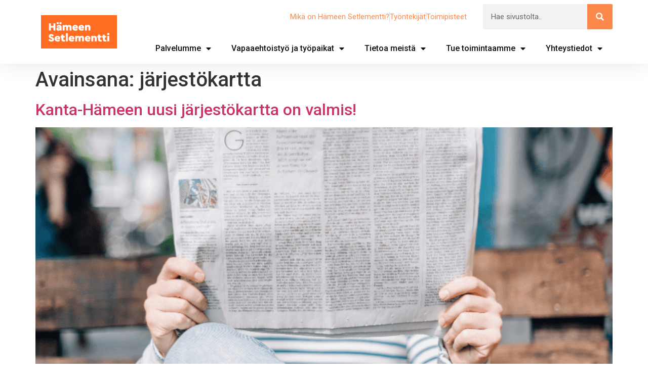

--- FILE ---
content_type: text/html; charset=UTF-8
request_url: https://www.hameensetlementti.fi/tag/jarjestokartta/
body_size: 12332
content:
<!doctype html>
<html lang="fi">
<head>
	<meta charset="UTF-8">
	<meta name="viewport" content="width=device-width, initial-scale=1">
	<link rel="profile" href="https://gmpg.org/xfn/11">
	<title>järjestökartta &#8211; Hämeen Setlementti ry</title>
<meta name='robots' content='max-image-preview:large' />
<link rel="alternate" type="application/rss+xml" title="Hämeen Setlementti ry &raquo; syöte" href="https://www.hameensetlementti.fi/feed/" />
<link rel="alternate" type="application/rss+xml" title="Hämeen Setlementti ry &raquo; kommenttien syöte" href="https://www.hameensetlementti.fi/comments/feed/" />
<link rel="alternate" type="application/rss+xml" title="Hämeen Setlementti ry &raquo; järjestökartta avainsanan RSS-syöte" href="https://www.hameensetlementti.fi/tag/jarjestokartta/feed/" />
<style id='wp-img-auto-sizes-contain-inline-css'>
img:is([sizes=auto i],[sizes^="auto," i]){contain-intrinsic-size:3000px 1500px}
/*# sourceURL=wp-img-auto-sizes-contain-inline-css */
</style>
<style id='wp-emoji-styles-inline-css'>

	img.wp-smiley, img.emoji {
		display: inline !important;
		border: none !important;
		box-shadow: none !important;
		height: 1em !important;
		width: 1em !important;
		margin: 0 0.07em !important;
		vertical-align: -0.1em !important;
		background: none !important;
		padding: 0 !important;
	}
/*# sourceURL=wp-emoji-styles-inline-css */
</style>
<link rel='stylesheet' id='wp-block-library-css' href='https://www.hameensetlementti.fi/wp-includes/css/dist/block-library/style.min.css?ver=6.9' media='all' />
<style id='classic-theme-styles-inline-css'>
/*! This file is auto-generated */
.wp-block-button__link{color:#fff;background-color:#32373c;border-radius:9999px;box-shadow:none;text-decoration:none;padding:calc(.667em + 2px) calc(1.333em + 2px);font-size:1.125em}.wp-block-file__button{background:#32373c;color:#fff;text-decoration:none}
/*# sourceURL=/wp-includes/css/classic-themes.min.css */
</style>
<style id='global-styles-inline-css'>
:root{--wp--preset--aspect-ratio--square: 1;--wp--preset--aspect-ratio--4-3: 4/3;--wp--preset--aspect-ratio--3-4: 3/4;--wp--preset--aspect-ratio--3-2: 3/2;--wp--preset--aspect-ratio--2-3: 2/3;--wp--preset--aspect-ratio--16-9: 16/9;--wp--preset--aspect-ratio--9-16: 9/16;--wp--preset--color--black: #000000;--wp--preset--color--cyan-bluish-gray: #abb8c3;--wp--preset--color--white: #ffffff;--wp--preset--color--pale-pink: #f78da7;--wp--preset--color--vivid-red: #cf2e2e;--wp--preset--color--luminous-vivid-orange: #ff6900;--wp--preset--color--luminous-vivid-amber: #fcb900;--wp--preset--color--light-green-cyan: #7bdcb5;--wp--preset--color--vivid-green-cyan: #00d084;--wp--preset--color--pale-cyan-blue: #8ed1fc;--wp--preset--color--vivid-cyan-blue: #0693e3;--wp--preset--color--vivid-purple: #9b51e0;--wp--preset--gradient--vivid-cyan-blue-to-vivid-purple: linear-gradient(135deg,rgb(6,147,227) 0%,rgb(155,81,224) 100%);--wp--preset--gradient--light-green-cyan-to-vivid-green-cyan: linear-gradient(135deg,rgb(122,220,180) 0%,rgb(0,208,130) 100%);--wp--preset--gradient--luminous-vivid-amber-to-luminous-vivid-orange: linear-gradient(135deg,rgb(252,185,0) 0%,rgb(255,105,0) 100%);--wp--preset--gradient--luminous-vivid-orange-to-vivid-red: linear-gradient(135deg,rgb(255,105,0) 0%,rgb(207,46,46) 100%);--wp--preset--gradient--very-light-gray-to-cyan-bluish-gray: linear-gradient(135deg,rgb(238,238,238) 0%,rgb(169,184,195) 100%);--wp--preset--gradient--cool-to-warm-spectrum: linear-gradient(135deg,rgb(74,234,220) 0%,rgb(151,120,209) 20%,rgb(207,42,186) 40%,rgb(238,44,130) 60%,rgb(251,105,98) 80%,rgb(254,248,76) 100%);--wp--preset--gradient--blush-light-purple: linear-gradient(135deg,rgb(255,206,236) 0%,rgb(152,150,240) 100%);--wp--preset--gradient--blush-bordeaux: linear-gradient(135deg,rgb(254,205,165) 0%,rgb(254,45,45) 50%,rgb(107,0,62) 100%);--wp--preset--gradient--luminous-dusk: linear-gradient(135deg,rgb(255,203,112) 0%,rgb(199,81,192) 50%,rgb(65,88,208) 100%);--wp--preset--gradient--pale-ocean: linear-gradient(135deg,rgb(255,245,203) 0%,rgb(182,227,212) 50%,rgb(51,167,181) 100%);--wp--preset--gradient--electric-grass: linear-gradient(135deg,rgb(202,248,128) 0%,rgb(113,206,126) 100%);--wp--preset--gradient--midnight: linear-gradient(135deg,rgb(2,3,129) 0%,rgb(40,116,252) 100%);--wp--preset--font-size--small: 13px;--wp--preset--font-size--medium: 20px;--wp--preset--font-size--large: 36px;--wp--preset--font-size--x-large: 42px;--wp--preset--spacing--20: 0.44rem;--wp--preset--spacing--30: 0.67rem;--wp--preset--spacing--40: 1rem;--wp--preset--spacing--50: 1.5rem;--wp--preset--spacing--60: 2.25rem;--wp--preset--spacing--70: 3.38rem;--wp--preset--spacing--80: 5.06rem;--wp--preset--shadow--natural: 6px 6px 9px rgba(0, 0, 0, 0.2);--wp--preset--shadow--deep: 12px 12px 50px rgba(0, 0, 0, 0.4);--wp--preset--shadow--sharp: 6px 6px 0px rgba(0, 0, 0, 0.2);--wp--preset--shadow--outlined: 6px 6px 0px -3px rgb(255, 255, 255), 6px 6px rgb(0, 0, 0);--wp--preset--shadow--crisp: 6px 6px 0px rgb(0, 0, 0);}:where(.is-layout-flex){gap: 0.5em;}:where(.is-layout-grid){gap: 0.5em;}body .is-layout-flex{display: flex;}.is-layout-flex{flex-wrap: wrap;align-items: center;}.is-layout-flex > :is(*, div){margin: 0;}body .is-layout-grid{display: grid;}.is-layout-grid > :is(*, div){margin: 0;}:where(.wp-block-columns.is-layout-flex){gap: 2em;}:where(.wp-block-columns.is-layout-grid){gap: 2em;}:where(.wp-block-post-template.is-layout-flex){gap: 1.25em;}:where(.wp-block-post-template.is-layout-grid){gap: 1.25em;}.has-black-color{color: var(--wp--preset--color--black) !important;}.has-cyan-bluish-gray-color{color: var(--wp--preset--color--cyan-bluish-gray) !important;}.has-white-color{color: var(--wp--preset--color--white) !important;}.has-pale-pink-color{color: var(--wp--preset--color--pale-pink) !important;}.has-vivid-red-color{color: var(--wp--preset--color--vivid-red) !important;}.has-luminous-vivid-orange-color{color: var(--wp--preset--color--luminous-vivid-orange) !important;}.has-luminous-vivid-amber-color{color: var(--wp--preset--color--luminous-vivid-amber) !important;}.has-light-green-cyan-color{color: var(--wp--preset--color--light-green-cyan) !important;}.has-vivid-green-cyan-color{color: var(--wp--preset--color--vivid-green-cyan) !important;}.has-pale-cyan-blue-color{color: var(--wp--preset--color--pale-cyan-blue) !important;}.has-vivid-cyan-blue-color{color: var(--wp--preset--color--vivid-cyan-blue) !important;}.has-vivid-purple-color{color: var(--wp--preset--color--vivid-purple) !important;}.has-black-background-color{background-color: var(--wp--preset--color--black) !important;}.has-cyan-bluish-gray-background-color{background-color: var(--wp--preset--color--cyan-bluish-gray) !important;}.has-white-background-color{background-color: var(--wp--preset--color--white) !important;}.has-pale-pink-background-color{background-color: var(--wp--preset--color--pale-pink) !important;}.has-vivid-red-background-color{background-color: var(--wp--preset--color--vivid-red) !important;}.has-luminous-vivid-orange-background-color{background-color: var(--wp--preset--color--luminous-vivid-orange) !important;}.has-luminous-vivid-amber-background-color{background-color: var(--wp--preset--color--luminous-vivid-amber) !important;}.has-light-green-cyan-background-color{background-color: var(--wp--preset--color--light-green-cyan) !important;}.has-vivid-green-cyan-background-color{background-color: var(--wp--preset--color--vivid-green-cyan) !important;}.has-pale-cyan-blue-background-color{background-color: var(--wp--preset--color--pale-cyan-blue) !important;}.has-vivid-cyan-blue-background-color{background-color: var(--wp--preset--color--vivid-cyan-blue) !important;}.has-vivid-purple-background-color{background-color: var(--wp--preset--color--vivid-purple) !important;}.has-black-border-color{border-color: var(--wp--preset--color--black) !important;}.has-cyan-bluish-gray-border-color{border-color: var(--wp--preset--color--cyan-bluish-gray) !important;}.has-white-border-color{border-color: var(--wp--preset--color--white) !important;}.has-pale-pink-border-color{border-color: var(--wp--preset--color--pale-pink) !important;}.has-vivid-red-border-color{border-color: var(--wp--preset--color--vivid-red) !important;}.has-luminous-vivid-orange-border-color{border-color: var(--wp--preset--color--luminous-vivid-orange) !important;}.has-luminous-vivid-amber-border-color{border-color: var(--wp--preset--color--luminous-vivid-amber) !important;}.has-light-green-cyan-border-color{border-color: var(--wp--preset--color--light-green-cyan) !important;}.has-vivid-green-cyan-border-color{border-color: var(--wp--preset--color--vivid-green-cyan) !important;}.has-pale-cyan-blue-border-color{border-color: var(--wp--preset--color--pale-cyan-blue) !important;}.has-vivid-cyan-blue-border-color{border-color: var(--wp--preset--color--vivid-cyan-blue) !important;}.has-vivid-purple-border-color{border-color: var(--wp--preset--color--vivid-purple) !important;}.has-vivid-cyan-blue-to-vivid-purple-gradient-background{background: var(--wp--preset--gradient--vivid-cyan-blue-to-vivid-purple) !important;}.has-light-green-cyan-to-vivid-green-cyan-gradient-background{background: var(--wp--preset--gradient--light-green-cyan-to-vivid-green-cyan) !important;}.has-luminous-vivid-amber-to-luminous-vivid-orange-gradient-background{background: var(--wp--preset--gradient--luminous-vivid-amber-to-luminous-vivid-orange) !important;}.has-luminous-vivid-orange-to-vivid-red-gradient-background{background: var(--wp--preset--gradient--luminous-vivid-orange-to-vivid-red) !important;}.has-very-light-gray-to-cyan-bluish-gray-gradient-background{background: var(--wp--preset--gradient--very-light-gray-to-cyan-bluish-gray) !important;}.has-cool-to-warm-spectrum-gradient-background{background: var(--wp--preset--gradient--cool-to-warm-spectrum) !important;}.has-blush-light-purple-gradient-background{background: var(--wp--preset--gradient--blush-light-purple) !important;}.has-blush-bordeaux-gradient-background{background: var(--wp--preset--gradient--blush-bordeaux) !important;}.has-luminous-dusk-gradient-background{background: var(--wp--preset--gradient--luminous-dusk) !important;}.has-pale-ocean-gradient-background{background: var(--wp--preset--gradient--pale-ocean) !important;}.has-electric-grass-gradient-background{background: var(--wp--preset--gradient--electric-grass) !important;}.has-midnight-gradient-background{background: var(--wp--preset--gradient--midnight) !important;}.has-small-font-size{font-size: var(--wp--preset--font-size--small) !important;}.has-medium-font-size{font-size: var(--wp--preset--font-size--medium) !important;}.has-large-font-size{font-size: var(--wp--preset--font-size--large) !important;}.has-x-large-font-size{font-size: var(--wp--preset--font-size--x-large) !important;}
:where(.wp-block-post-template.is-layout-flex){gap: 1.25em;}:where(.wp-block-post-template.is-layout-grid){gap: 1.25em;}
:where(.wp-block-term-template.is-layout-flex){gap: 1.25em;}:where(.wp-block-term-template.is-layout-grid){gap: 1.25em;}
:where(.wp-block-columns.is-layout-flex){gap: 2em;}:where(.wp-block-columns.is-layout-grid){gap: 2em;}
:root :where(.wp-block-pullquote){font-size: 1.5em;line-height: 1.6;}
/*# sourceURL=global-styles-inline-css */
</style>
<link rel='stylesheet' id='hello-elementor-css' href='https://www.hameensetlementti.fi/wp-content/themes/hello-elementor/style.min.css?ver=2.7.1' media='all' />
<link rel='stylesheet' id='hello-elementor-theme-style-css' href='https://www.hameensetlementti.fi/wp-content/themes/hello-elementor/theme.min.css?ver=2.7.1' media='all' />
<link rel='stylesheet' id='elementor-frontend-css' href='https://www.hameensetlementti.fi/wp-content/plugins/elementor/assets/css/frontend.min.css?ver=3.33.6' media='all' />
<link rel='stylesheet' id='elementor-post-10-css' href='https://www.hameensetlementti.fi/wp-content/uploads/elementor/css/post-10.css?ver=1766280778' media='all' />
<link rel='stylesheet' id='widget-image-css' href='https://www.hameensetlementti.fi/wp-content/plugins/elementor/assets/css/widget-image.min.css?ver=3.33.6' media='all' />
<link rel='stylesheet' id='widget-icon-list-css' href='https://www.hameensetlementti.fi/wp-content/plugins/elementor/assets/css/widget-icon-list.min.css?ver=3.33.6' media='all' />
<link rel='stylesheet' id='widget-search-form-css' href='https://www.hameensetlementti.fi/wp-content/plugins/elementor-pro/assets/css/widget-search-form.min.css?ver=3.33.2' media='all' />
<link rel='stylesheet' id='elementor-icons-shared-0-css' href='https://www.hameensetlementti.fi/wp-content/plugins/elementor/assets/lib/font-awesome/css/fontawesome.min.css?ver=5.15.3' media='all' />
<link rel='stylesheet' id='elementor-icons-fa-solid-css' href='https://www.hameensetlementti.fi/wp-content/plugins/elementor/assets/lib/font-awesome/css/solid.min.css?ver=5.15.3' media='all' />
<link rel='stylesheet' id='widget-nav-menu-css' href='https://www.hameensetlementti.fi/wp-content/plugins/elementor-pro/assets/css/widget-nav-menu.min.css?ver=3.33.2' media='all' />
<link rel='stylesheet' id='e-sticky-css' href='https://www.hameensetlementti.fi/wp-content/plugins/elementor-pro/assets/css/modules/sticky.min.css?ver=3.33.2' media='all' />
<link rel='stylesheet' id='widget-heading-css' href='https://www.hameensetlementti.fi/wp-content/plugins/elementor/assets/css/widget-heading.min.css?ver=3.33.6' media='all' />
<link rel='stylesheet' id='widget-social-icons-css' href='https://www.hameensetlementti.fi/wp-content/plugins/elementor/assets/css/widget-social-icons.min.css?ver=3.33.6' media='all' />
<link rel='stylesheet' id='e-apple-webkit-css' href='https://www.hameensetlementti.fi/wp-content/plugins/elementor/assets/css/conditionals/apple-webkit.min.css?ver=3.33.6' media='all' />
<link rel='stylesheet' id='widget-divider-css' href='https://www.hameensetlementti.fi/wp-content/plugins/elementor/assets/css/widget-divider.min.css?ver=3.33.6' media='all' />
<link rel='stylesheet' id='e-shapes-css' href='https://www.hameensetlementti.fi/wp-content/plugins/elementor/assets/css/conditionals/shapes.min.css?ver=3.33.6' media='all' />
<link rel='stylesheet' id='elementor-icons-css' href='https://www.hameensetlementti.fi/wp-content/plugins/elementor/assets/lib/eicons/css/elementor-icons.min.css?ver=5.44.0' media='all' />
<link rel='stylesheet' id='elementor-post-19-css' href='https://www.hameensetlementti.fi/wp-content/uploads/elementor/css/post-19.css?ver=1766280779' media='all' />
<link rel='stylesheet' id='fluentform-elementor-widget-css' href='https://www.hameensetlementti.fi/wp-content/plugins/fluentform/assets/css/fluent-forms-elementor-widget.css?ver=6.1.11' media='all' />
<link rel='stylesheet' id='elementor-post-65-css' href='https://www.hameensetlementti.fi/wp-content/uploads/elementor/css/post-65.css?ver=1766280779' media='all' />
<link rel='stylesheet' id='ecs-styles-css' href='https://www.hameensetlementti.fi/wp-content/plugins/ele-custom-skin/assets/css/ecs-style.css?ver=3.1.9' media='all' />
<link rel='stylesheet' id='elementor-gf-roboto-css' href='https://fonts.googleapis.com/css?family=Roboto:100,100italic,200,200italic,300,300italic,400,400italic,500,500italic,600,600italic,700,700italic,800,800italic,900,900italic&#038;display=auto' media='all' />
<link rel='stylesheet' id='elementor-gf-poppins-css' href='https://fonts.googleapis.com/css?family=Poppins:100,100italic,200,200italic,300,300italic,400,400italic,500,500italic,600,600italic,700,700italic,800,800italic,900,900italic&#038;display=auto' media='all' />
<link rel='stylesheet' id='elementor-icons-fa-brands-css' href='https://www.hameensetlementti.fi/wp-content/plugins/elementor/assets/lib/font-awesome/css/brands.min.css?ver=5.15.3' media='all' />
<script src="https://www.hameensetlementti.fi/wp-includes/js/jquery/jquery.min.js?ver=3.7.1" id="jquery-core-js"></script>
<script src="https://www.hameensetlementti.fi/wp-includes/js/jquery/jquery-migrate.min.js?ver=3.4.1" id="jquery-migrate-js"></script>
<script id="ecs_ajax_load-js-extra">
var ecs_ajax_params = {"ajaxurl":"https://www.hameensetlementti.fi/wp-admin/admin-ajax.php","posts":"{\"tag\":\"jarjestokartta\",\"error\":\"\",\"m\":\"\",\"p\":0,\"post_parent\":\"\",\"subpost\":\"\",\"subpost_id\":\"\",\"attachment\":\"\",\"attachment_id\":0,\"name\":\"\",\"pagename\":\"\",\"page_id\":0,\"second\":\"\",\"minute\":\"\",\"hour\":\"\",\"day\":0,\"monthnum\":0,\"year\":0,\"w\":0,\"category_name\":\"\",\"cat\":\"\",\"tag_id\":67,\"author\":\"\",\"author_name\":\"\",\"feed\":\"\",\"tb\":\"\",\"paged\":0,\"meta_key\":\"\",\"meta_value\":\"\",\"preview\":\"\",\"s\":\"\",\"sentence\":\"\",\"title\":\"\",\"fields\":\"all\",\"menu_order\":\"\",\"embed\":\"\",\"category__in\":[],\"category__not_in\":[],\"category__and\":[],\"post__in\":[],\"post__not_in\":[],\"post_name__in\":[],\"tag__in\":[],\"tag__not_in\":[],\"tag__and\":[],\"tag_slug__in\":[\"jarjestokartta\"],\"tag_slug__and\":[],\"post_parent__in\":[],\"post_parent__not_in\":[],\"author__in\":[],\"author__not_in\":[],\"search_columns\":[],\"ignore_sticky_posts\":false,\"suppress_filters\":false,\"cache_results\":true,\"update_post_term_cache\":true,\"update_menu_item_cache\":false,\"lazy_load_term_meta\":true,\"update_post_meta_cache\":true,\"post_type\":\"\",\"posts_per_page\":10,\"nopaging\":false,\"comments_per_page\":\"50\",\"no_found_rows\":false,\"order\":\"DESC\"}"};
//# sourceURL=ecs_ajax_load-js-extra
</script>
<script src="https://www.hameensetlementti.fi/wp-content/plugins/ele-custom-skin/assets/js/ecs_ajax_pagination.js?ver=3.1.9" id="ecs_ajax_load-js"></script>
<script src="https://www.hameensetlementti.fi/wp-content/plugins/ele-custom-skin/assets/js/ecs.js?ver=3.1.9" id="ecs-script-js"></script>
<link rel="https://api.w.org/" href="https://www.hameensetlementti.fi/wp-json/" /><link rel="alternate" title="JSON" type="application/json" href="https://www.hameensetlementti.fi/wp-json/wp/v2/tags/67" /><link rel="EditURI" type="application/rsd+xml" title="RSD" href="https://www.hameensetlementti.fi/xmlrpc.php?rsd" />
<meta name="generator" content="WordPress 6.9" />

		<!-- GA Google Analytics @ https://m0n.co/ga -->
		<script async src="https://www.googletagmanager.com/gtag/js?id=G-QKN46JN32R"></script>
		<script>
			window.dataLayer = window.dataLayer || [];
			function gtag(){dataLayer.push(arguments);}
			gtag('js', new Date());
			gtag('config', 'G-QKN46JN32R');
		</script>

	<meta name="generator" content="Elementor 3.33.6; features: additional_custom_breakpoints; settings: css_print_method-external, google_font-enabled, font_display-auto">
			<style>
				.e-con.e-parent:nth-of-type(n+4):not(.e-lazyloaded):not(.e-no-lazyload),
				.e-con.e-parent:nth-of-type(n+4):not(.e-lazyloaded):not(.e-no-lazyload) * {
					background-image: none !important;
				}
				@media screen and (max-height: 1024px) {
					.e-con.e-parent:nth-of-type(n+3):not(.e-lazyloaded):not(.e-no-lazyload),
					.e-con.e-parent:nth-of-type(n+3):not(.e-lazyloaded):not(.e-no-lazyload) * {
						background-image: none !important;
					}
				}
				@media screen and (max-height: 640px) {
					.e-con.e-parent:nth-of-type(n+2):not(.e-lazyloaded):not(.e-no-lazyload),
					.e-con.e-parent:nth-of-type(n+2):not(.e-lazyloaded):not(.e-no-lazyload) * {
						background-image: none !important;
					}
				}
			</style>
			<link rel="icon" href="https://www.hameensetlementti.fi/wp-content/uploads/2023/03/cropped-Hameensetlementti-tunnus-rgb-32x32.png" sizes="32x32" />
<link rel="icon" href="https://www.hameensetlementti.fi/wp-content/uploads/2023/03/cropped-Hameensetlementti-tunnus-rgb-192x192.png" sizes="192x192" />
<link rel="apple-touch-icon" href="https://www.hameensetlementti.fi/wp-content/uploads/2023/03/cropped-Hameensetlementti-tunnus-rgb-180x180.png" />
<meta name="msapplication-TileImage" content="https://www.hameensetlementti.fi/wp-content/uploads/2023/03/cropped-Hameensetlementti-tunnus-rgb-270x270.png" />
</head>
<body class="archive tag tag-jarjestokartta tag-67 wp-custom-logo wp-theme-hello-elementor elementor-default elementor-kit-10">


<a class="skip-link screen-reader-text" href="#content">Mene sisältöön</a>

		<header data-elementor-type="header" data-elementor-id="19" class="elementor elementor-19 elementor-location-header" data-elementor-post-type="elementor_library">
					<header class="elementor-section elementor-top-section elementor-element elementor-element-6c1befd4 elementor-section-content-middle elementor-section-boxed elementor-section-height-default elementor-section-height-default" data-id="6c1befd4" data-element_type="section" data-settings="{&quot;sticky&quot;:&quot;top&quot;,&quot;background_background&quot;:&quot;classic&quot;,&quot;sticky_on&quot;:[&quot;desktop&quot;,&quot;tablet&quot;,&quot;mobile&quot;],&quot;sticky_offset&quot;:0,&quot;sticky_effects_offset&quot;:0,&quot;sticky_anchor_link_offset&quot;:0}">
						<div class="elementor-container elementor-column-gap-no">
					<div class="elementor-column elementor-col-50 elementor-top-column elementor-element elementor-element-b3242aa" data-id="b3242aa" data-element_type="column">
			<div class="elementor-widget-wrap elementor-element-populated">
						<div class="elementor-element elementor-element-531da4fe elementor-widget__width-inherit elementor-widget elementor-widget-theme-site-logo elementor-widget-image" data-id="531da4fe" data-element_type="widget" data-widget_type="theme-site-logo.default">
				<div class="elementor-widget-container">
											<a href="https://www.hameensetlementti.fi">
			<img width="300" height="132" src="https://www.hameensetlementti.fi/wp-content/uploads/2022/05/Hameensetlementti-tunnus-rgb-300x132.png" class="attachment-medium size-medium wp-image-11" alt="" srcset="https://www.hameensetlementti.fi/wp-content/uploads/2022/05/Hameensetlementti-tunnus-rgb-300x132.png 300w, https://www.hameensetlementti.fi/wp-content/uploads/2022/05/Hameensetlementti-tunnus-rgb.png 530w" sizes="(max-width: 300px) 100vw, 300px" />				</a>
											</div>
				</div>
					</div>
		</div>
				<div class="elementor-column elementor-col-50 elementor-top-column elementor-element elementor-element-99c56cf" data-id="99c56cf" data-element_type="column" data-settings="{&quot;background_background&quot;:&quot;classic&quot;}">
			<div class="elementor-widget-wrap elementor-element-populated">
						<div class="elementor-element elementor-element-7362a5d elementor-icon-list--layout-inline elementor-align-center elementor-widget__width-auto elementor-widget-tablet__width-inherit elementor-list-item-link-full_width elementor-widget elementor-widget-icon-list" data-id="7362a5d" data-element_type="widget" data-widget_type="icon-list.default">
				<div class="elementor-widget-container">
							<ul class="elementor-icon-list-items elementor-inline-items">
							<li class="elementor-icon-list-item elementor-inline-item">
											<a href="https://www.hameensetlementti.fi/yleisesti/">

											<span class="elementor-icon-list-text">Mikä on Hämeen Setlementti?</span>
											</a>
									</li>
								<li class="elementor-icon-list-item elementor-inline-item">
											<a href="https://www.hameensetlementti.fi/tyontekijat/">

											<span class="elementor-icon-list-text">Työntekijät</span>
											</a>
									</li>
								<li class="elementor-icon-list-item elementor-inline-item">
											<a href="https://www.hameensetlementti.fi/toimipisteet/">

											<span class="elementor-icon-list-text">Toimipisteet</span>
											</a>
									</li>
						</ul>
						</div>
				</div>
				<div class="elementor-element elementor-element-2562961 elementor-widget__width-initial elementor-widget-tablet__width-auto elementor-search-form--skin-classic elementor-search-form--button-type-icon elementor-search-form--icon-search elementor-widget elementor-widget-search-form" data-id="2562961" data-element_type="widget" data-settings="{&quot;skin&quot;:&quot;classic&quot;}" data-widget_type="search-form.default">
				<div class="elementor-widget-container">
							<search role="search">
			<form class="elementor-search-form" action="https://www.hameensetlementti.fi" method="get">
												<div class="elementor-search-form__container">
					<label class="elementor-screen-only" for="elementor-search-form-2562961">Search</label>

					
					<input id="elementor-search-form-2562961" placeholder="Hae sivustolta.." class="elementor-search-form__input" type="search" name="s" value="">
					
											<button class="elementor-search-form__submit" type="submit" aria-label="Search">
															<i aria-hidden="true" class="fas fa-search"></i>													</button>
					
									</div>
			</form>
		</search>
						</div>
				</div>
				<div class="elementor-element elementor-element-5e78d70d elementor-nav-menu__align-end elementor-nav-menu--stretch elementor-widget-tablet__width-initial elementor-widget-mobile__width-auto elementor-nav-menu--dropdown-tablet elementor-nav-menu__text-align-aside elementor-nav-menu--toggle elementor-nav-menu--burger elementor-widget elementor-widget-nav-menu" data-id="5e78d70d" data-element_type="widget" data-settings="{&quot;full_width&quot;:&quot;stretch&quot;,&quot;layout&quot;:&quot;horizontal&quot;,&quot;submenu_icon&quot;:{&quot;value&quot;:&quot;&lt;i class=\&quot;fas fa-caret-down\&quot; aria-hidden=\&quot;true\&quot;&gt;&lt;\/i&gt;&quot;,&quot;library&quot;:&quot;fa-solid&quot;},&quot;toggle&quot;:&quot;burger&quot;}" data-widget_type="nav-menu.default">
				<div class="elementor-widget-container">
								<nav aria-label="Menu" class="elementor-nav-menu--main elementor-nav-menu__container elementor-nav-menu--layout-horizontal e--pointer-background e--animation-none">
				<ul id="menu-1-5e78d70d" class="elementor-nav-menu"><li class="menu-item menu-item-type-custom menu-item-object-custom menu-item-has-children menu-item-24"><a href="#" class="elementor-item elementor-item-anchor">Palvelumme</a>
<ul class="sub-menu elementor-nav-menu--dropdown">
	<li class="menu-item menu-item-type-post_type menu-item-object-page menu-item-has-children menu-item-788"><a href="https://www.hameensetlementti.fi/alueen-asukkaille/" class="elementor-sub-item">Alueen asukkaille</a>
	<ul class="sub-menu elementor-nav-menu--dropdown">
		<li class="menu-item menu-item-type-post_type menu-item-object-page menu-item-402"><a href="https://www.hameensetlementti.fi/kumppanuustalo/" class="elementor-sub-item">Kumppanuustalo</a></li>
		<li class="menu-item menu-item-type-post_type menu-item-object-page menu-item-404"><a href="https://www.hameensetlementti.fi/miestentoiminta/" class="elementor-sub-item">Miestentila Ukkonen</a></li>
		<li class="menu-item menu-item-type-post_type menu-item-object-page menu-item-3415"><a href="https://www.hameensetlementti.fi/hameen-hiljaiset-miehet/" class="elementor-sub-item">Hämeen hiljaiset miehet</a></li>
		<li class="menu-item menu-item-type-post_type menu-item-object-page menu-item-4040"><a href="https://www.hameensetlementti.fi/naapuruusviikko/" class="elementor-sub-item">Naapuruusviikko</a></li>
		<li class="menu-item menu-item-type-post_type menu-item-object-post menu-item-1964"><a href="https://www.hameensetlementti.fi/lainattavia-valineita/" class="elementor-sub-item">Lainattavia välineitä</a></li>
	</ul>
</li>
	<li class="menu-item menu-item-type-post_type menu-item-object-page menu-item-has-children menu-item-878"><a href="https://www.hameensetlementti.fi/lapsiperheille/" class="elementor-sub-item">Lapsiperheille</a>
	<ul class="sub-menu elementor-nav-menu--dropdown">
		<li class="menu-item menu-item-type-post_type menu-item-object-page menu-item-353"><a href="https://www.hameensetlementti.fi/omakamu-toiminta/" class="elementor-sub-item">OmaKamu-toiminta</a></li>
		<li class="menu-item menu-item-type-post_type menu-item-object-page menu-item-355"><a href="https://www.hameensetlementti.fi/perhekahvila-mamas-cafe/" class="elementor-sub-item">Perhekahvila Mama’s Café</a></li>
	</ul>
</li>
	<li class="menu-item menu-item-type-post_type menu-item-object-page menu-item-has-children menu-item-872"><a href="https://www.hameensetlementti.fi/maahanmuuttajille/" class="elementor-sub-item">Maahanmuuttajille</a>
	<ul class="sub-menu elementor-nav-menu--dropdown">
		<li class="menu-item menu-item-type-post_type menu-item-object-page menu-item-363"><a href="https://www.hameensetlementti.fi/neuvonta-ja-ohjaus/" class="elementor-sub-item">Neuvonta ja ohjaus</a></li>
		<li class="menu-item menu-item-type-post_type menu-item-object-page menu-item-364"><a href="https://www.hameensetlementti.fi/suomen-kielen-ryhmat/" class="elementor-sub-item">Suomen kielen ryhmät</a></li>
		<li class="menu-item menu-item-type-post_type menu-item-object-page menu-item-372"><a href="https://www.hameensetlementti.fi/monikulttuurinen-vapaaehtoistoiminta/" class="elementor-sub-item">Monikulttuurinen vapaaehtoistoiminta</a></li>
		<li class="menu-item menu-item-type-post_type menu-item-object-page menu-item-414"><a href="https://www.hameensetlementti.fi/tyopolku/" class="elementor-sub-item">TyöPolku 1.1.2014-30.6.2024</a></li>
		<li class="menu-item menu-item-type-post_type menu-item-object-page menu-item-1258"><a href="https://www.hameensetlementti.fi/miestentoiminta/" class="elementor-sub-item">Miestentila Ukkonen</a></li>
		<li class="menu-item menu-item-type-post_type menu-item-object-page menu-item-3414"><a href="https://www.hameensetlementti.fi/hameen-hiljaiset-miehet/" class="elementor-sub-item">Hämeen hiljaiset miehet</a></li>
	</ul>
</li>
	<li class="menu-item menu-item-type-post_type menu-item-object-page menu-item-has-children menu-item-884"><a href="https://www.hameensetlementti.fi/nuorille/" class="elementor-sub-item">Nuorille</a>
	<ul class="sub-menu elementor-nav-menu--dropdown">
		<li class="menu-item menu-item-type-post_type menu-item-object-page menu-item-365"><a href="https://www.hameensetlementti.fi/duunaamo/" class="elementor-sub-item">Duunaamo</a></li>
	</ul>
</li>
	<li class="menu-item menu-item-type-post_type menu-item-object-page menu-item-has-children menu-item-823"><a href="https://www.hameensetlementti.fi/opiskelijoille/" class="elementor-sub-item">Opiskelijoille</a>
	<ul class="sub-menu elementor-nav-menu--dropdown">
		<li class="menu-item menu-item-type-post_type menu-item-object-page menu-item-409"><a href="https://www.hameensetlementti.fi/harjoittelupaikat/" class="elementor-sub-item">Harjoittelupaikat</a></li>
		<li class="menu-item menu-item-type-post_type menu-item-object-page menu-item-410"><a href="https://www.hameensetlementti.fi/opinnaytetyot/" class="elementor-sub-item">Opinnäytetyöt</a></li>
		<li class="menu-item menu-item-type-post_type menu-item-object-page menu-item-814"><a href="https://www.hameensetlementti.fi/vapaaehtoistoiminta/" class="elementor-sub-item">Vapaaehtoistoiminta</a></li>
	</ul>
</li>
	<li class="menu-item menu-item-type-post_type menu-item-object-page menu-item-has-children menu-item-890"><a href="https://www.hameensetlementti.fi/senioreille/" class="elementor-sub-item">Senioreille</a>
	<ul class="sub-menu elementor-nav-menu--dropdown">
		<li class="menu-item menu-item-type-post_type menu-item-object-page menu-item-406"><a href="https://www.hameensetlementti.fi/naytelmakerho-ilopillerit/" class="elementor-sub-item">Näytelmäkerho Ilopillerit</a></li>
		<li class="menu-item menu-item-type-post_type menu-item-object-page menu-item-4645"><a href="https://www.hameensetlementti.fi/mummoparkour2/" class="elementor-sub-item">Mummoparkour</a></li>
		<li class="menu-item menu-item-type-post_type menu-item-object-page menu-item-407"><a href="https://www.hameensetlementti.fi/senioriklovnit/" class="elementor-sub-item">Senioriklovnit</a></li>
		<li class="menu-item menu-item-type-post_type menu-item-object-page menu-item-405"><a href="https://www.hameensetlementti.fi/luontoseniorit/" class="elementor-sub-item">Luontoseniorit</a></li>
		<li class="menu-item menu-item-type-post_type menu-item-object-page menu-item-2082"><a href="https://www.hameensetlementti.fi/puutyopaja-ryhma/" class="elementor-sub-item">Puutyöpaja-ryhmä</a></li>
		<li class="menu-item menu-item-type-post_type menu-item-object-page menu-item-2083"><a href="https://www.hameensetlementti.fi/taidesuttarit-ryhma/" class="elementor-sub-item">Taidesuttarit-ryhmä</a></li>
		<li class="menu-item menu-item-type-post_type menu-item-object-page menu-item-408"><a href="https://www.hameensetlementti.fi/seniorisinkut/" class="elementor-sub-item">Seniorisinkut</a></li>
	</ul>
</li>
	<li class="menu-item menu-item-type-post_type menu-item-object-page menu-item-has-children menu-item-804"><a href="https://www.hameensetlementti.fi/tyottomille/" class="elementor-sub-item">Työttömille</a>
	<ul class="sub-menu elementor-nav-menu--dropdown">
		<li class="menu-item menu-item-type-post_type menu-item-object-page menu-item-411"><a href="https://www.hameensetlementti.fi/duunaamo/" class="elementor-sub-item">Duunaamo</a></li>
		<li class="menu-item menu-item-type-post_type menu-item-object-page menu-item-412"><a href="https://www.hameensetlementti.fi/tyokokeilu/" class="elementor-sub-item">Työkokeilu</a></li>
		<li class="menu-item menu-item-type-post_type menu-item-object-page menu-item-413"><a href="https://www.hameensetlementti.fi/tyopolku/" class="elementor-sub-item">TyöPolku 1.1.2014-30.6.2024</a></li>
		<li class="menu-item menu-item-type-post_type menu-item-object-page menu-item-1257"><a href="https://www.hameensetlementti.fi/miestentoiminta/" class="elementor-sub-item">Miestentila Ukkonen</a></li>
		<li class="menu-item menu-item-type-post_type menu-item-object-page menu-item-3413"><a href="https://www.hameensetlementti.fi/hameen-hiljaiset-miehet/" class="elementor-sub-item">Hämeen hiljaiset miehet</a></li>
	</ul>
</li>
	<li class="menu-item menu-item-type-post_type menu-item-object-page menu-item-has-children menu-item-4642"><a href="https://www.hameensetlementti.fi/yhdistyksille2/" class="elementor-sub-item">Yhdistyksille</a>
	<ul class="sub-menu elementor-nav-menu--dropdown">
		<li class="menu-item menu-item-type-post_type menu-item-object-page menu-item-358"><a href="https://www.hameensetlementti.fi/jarjestoyhteistyo/" class="elementor-sub-item">Järjestöyhteistyö</a></li>
		<li class="menu-item menu-item-type-post_type menu-item-object-page menu-item-359"><a href="https://www.hameensetlementti.fi/kumppanuustalo/" class="elementor-sub-item">Kumppanuustalo</a></li>
		<li class="menu-item menu-item-type-post_type menu-item-object-page menu-item-360"><a href="https://www.hameensetlementti.fi/olka-toiminta/" class="elementor-sub-item">OLKA®-toiminta</a></li>
		<li class="menu-item menu-item-type-post_type menu-item-object-page menu-item-361"><a href="https://www.hameensetlementti.fi/tuki-ja-ohjauspiste-toiminta/" class="elementor-sub-item">Tuki- ja ohjauspiste -toiminta</a></li>
		<li class="menu-item menu-item-type-post_type menu-item-object-page menu-item-362"><a href="https://www.hameensetlementti.fi/vapaaehtoistoiminnan-verkosto/" class="elementor-sub-item">Vapaaehtoistoiminnan verkosto</a></li>
		<li class="menu-item menu-item-type-post_type menu-item-object-page menu-item-357"><a href="https://www.hameensetlementti.fi/asiantuntijapalvelut/" class="elementor-sub-item">Asiantuntijapalvelut</a></li>
	</ul>
</li>
	<li class="menu-item menu-item-type-post_type menu-item-object-page menu-item-has-children menu-item-809"><a href="https://www.hameensetlementti.fi/yhteistyokumppaneille/" class="elementor-sub-item">Yhteistyökumppaneille</a>
	<ul class="sub-menu elementor-nav-menu--dropdown">
		<li class="menu-item menu-item-type-post_type menu-item-object-page menu-item-415"><a href="https://www.hameensetlementti.fi/asiantuntijapalvelut/" class="elementor-sub-item">Asiantuntijapalvelut</a></li>
		<li class="menu-item menu-item-type-post_type menu-item-object-page menu-item-has-children menu-item-416"><a href="https://www.hameensetlementti.fi/hankeyhteistyo/" class="elementor-sub-item">Hankeyhteistyö </a>
		<ul class="sub-menu elementor-nav-menu--dropdown">
			<li class="menu-item menu-item-type-post_type menu-item-object-page menu-item-2805"><a href="https://www.hameensetlementti.fi/oppien-osallisuuteen-hanke/" class="elementor-sub-item">Oppien osallisuuteen -hanke</a></li>
		</ul>
</li>
	</ul>
</li>
</ul>
</li>
<li class="menu-item menu-item-type-custom menu-item-object-custom menu-item-has-children menu-item-25"><a href="#" class="elementor-item elementor-item-anchor">Vapaaehtoistyö ja työpaikat</a>
<ul class="sub-menu elementor-nav-menu--dropdown">
	<li class="menu-item menu-item-type-post_type menu-item-object-page menu-item-367"><a href="https://www.hameensetlementti.fi/avoimet-tyopaikat/" class="elementor-sub-item">Avoimet työpaikat</a></li>
	<li class="menu-item menu-item-type-post_type menu-item-object-page menu-item-368"><a href="https://www.hameensetlementti.fi/harjoittelupaikat/" class="elementor-sub-item">Harjoittelupaikat</a></li>
	<li class="menu-item menu-item-type-post_type menu-item-object-page menu-item-388"><a href="https://www.hameensetlementti.fi/tyokokeilu/" class="elementor-sub-item">Työkokeilu</a></li>
	<li class="menu-item menu-item-type-post_type menu-item-object-page menu-item-419"><a href="https://www.hameensetlementti.fi/vapaaehtoistoiminta/" class="elementor-sub-item">Vapaaehtoistoiminta</a></li>
</ul>
</li>
<li class="menu-item menu-item-type-custom menu-item-object-custom menu-item-has-children menu-item-26"><a href="#" class="elementor-item elementor-item-anchor">Tietoa meistä</a>
<ul class="sub-menu elementor-nav-menu--dropdown">
	<li class="menu-item menu-item-type-post_type menu-item-object-page menu-item-4639"><a href="https://www.hameensetlementti.fi/yleisesti2/" class="elementor-sub-item">Yleisesti</a></li>
	<li class="menu-item menu-item-type-post_type menu-item-object-page menu-item-374"><a href="https://www.hameensetlementti.fi/toimintaperiaatteet/" class="elementor-sub-item">Toimintaperiaatteet </a></li>
	<li class="menu-item menu-item-type-post_type menu-item-object-page menu-item-4039"><a href="https://www.hameensetlementti.fi/naapuruusviikko/" class="elementor-sub-item">Naapuruusviikko</a></li>
	<li class="menu-item menu-item-type-post_type menu-item-object-page menu-item-2231"><a href="https://www.hameensetlementti.fi/vierella/" class="elementor-sub-item">Vierellä</a></li>
	<li class="menu-item menu-item-type-post_type menu-item-object-page menu-item-2862"><a href="https://www.hameensetlementti.fi/uutiskirje/" class="elementor-sub-item">Hämeen Setlementin uutiskirje</a></li>
	<li class="menu-item menu-item-type-post_type menu-item-object-page menu-item-373"><a href="https://www.hameensetlementti.fi/hameen-setlementin-historia/" class="elementor-sub-item">Hämeen Setlementin historia</a></li>
</ul>
</li>
<li class="menu-item menu-item-type-custom menu-item-object-custom menu-item-has-children menu-item-27"><a href="#" class="elementor-item elementor-item-anchor">Tue toimintaamme</a>
<ul class="sub-menu elementor-nav-menu--dropdown">
	<li class="menu-item menu-item-type-post_type menu-item-object-page menu-item-376"><a href="https://www.hameensetlementti.fi/jasenyys/" class="elementor-sub-item">Jäsenyys</a></li>
	<li class="menu-item menu-item-type-post_type menu-item-object-page menu-item-377"><a href="https://www.hameensetlementti.fi/lahjoitukset/" class="elementor-sub-item">Lahjoitukset</a></li>
</ul>
</li>
<li class="menu-item menu-item-type-custom menu-item-object-custom menu-item-has-children menu-item-28"><a href="#" class="elementor-item elementor-item-anchor">Yhteystiedot</a>
<ul class="sub-menu elementor-nav-menu--dropdown">
	<li class="menu-item menu-item-type-post_type menu-item-object-page menu-item-379"><a href="https://www.hameensetlementti.fi/toimipisteet/" class="elementor-sub-item">Toimipisteet</a></li>
	<li class="menu-item menu-item-type-post_type menu-item-object-page menu-item-380"><a href="https://www.hameensetlementti.fi/tyontekijat/" class="elementor-sub-item">Työntekijät</a></li>
	<li class="menu-item menu-item-type-post_type menu-item-object-page menu-item-1291"><a href="https://www.hameensetlementti.fi/hallitus/" class="elementor-sub-item">Hallitus</a></li>
	<li class="menu-item menu-item-type-post_type menu-item-object-page menu-item-607"><a href="https://www.hameensetlementti.fi/laskutus/" class="elementor-sub-item">Laskutus</a></li>
	<li class="menu-item menu-item-type-post_type menu-item-object-page menu-item-2861"><a href="https://www.hameensetlementti.fi/uutiskirje/" class="elementor-sub-item">Hämeen Setlementin uutiskirje</a></li>
	<li class="menu-item menu-item-type-post_type menu-item-object-page menu-item-570"><a href="https://www.hameensetlementti.fi/tietosuojaselosteet/" class="elementor-sub-item">Tietosuojaselosteet</a></li>
</ul>
</li>
</ul>			</nav>
					<div class="elementor-menu-toggle" role="button" tabindex="0" aria-label="Menu Toggle" aria-expanded="false">
			<i aria-hidden="true" role="presentation" class="elementor-menu-toggle__icon--open eicon-menu-bar"></i><i aria-hidden="true" role="presentation" class="elementor-menu-toggle__icon--close eicon-close"></i>		</div>
					<nav class="elementor-nav-menu--dropdown elementor-nav-menu__container" aria-hidden="true">
				<ul id="menu-2-5e78d70d" class="elementor-nav-menu"><li class="menu-item menu-item-type-custom menu-item-object-custom menu-item-has-children menu-item-24"><a href="#" class="elementor-item elementor-item-anchor" tabindex="-1">Palvelumme</a>
<ul class="sub-menu elementor-nav-menu--dropdown">
	<li class="menu-item menu-item-type-post_type menu-item-object-page menu-item-has-children menu-item-788"><a href="https://www.hameensetlementti.fi/alueen-asukkaille/" class="elementor-sub-item" tabindex="-1">Alueen asukkaille</a>
	<ul class="sub-menu elementor-nav-menu--dropdown">
		<li class="menu-item menu-item-type-post_type menu-item-object-page menu-item-402"><a href="https://www.hameensetlementti.fi/kumppanuustalo/" class="elementor-sub-item" tabindex="-1">Kumppanuustalo</a></li>
		<li class="menu-item menu-item-type-post_type menu-item-object-page menu-item-404"><a href="https://www.hameensetlementti.fi/miestentoiminta/" class="elementor-sub-item" tabindex="-1">Miestentila Ukkonen</a></li>
		<li class="menu-item menu-item-type-post_type menu-item-object-page menu-item-3415"><a href="https://www.hameensetlementti.fi/hameen-hiljaiset-miehet/" class="elementor-sub-item" tabindex="-1">Hämeen hiljaiset miehet</a></li>
		<li class="menu-item menu-item-type-post_type menu-item-object-page menu-item-4040"><a href="https://www.hameensetlementti.fi/naapuruusviikko/" class="elementor-sub-item" tabindex="-1">Naapuruusviikko</a></li>
		<li class="menu-item menu-item-type-post_type menu-item-object-post menu-item-1964"><a href="https://www.hameensetlementti.fi/lainattavia-valineita/" class="elementor-sub-item" tabindex="-1">Lainattavia välineitä</a></li>
	</ul>
</li>
	<li class="menu-item menu-item-type-post_type menu-item-object-page menu-item-has-children menu-item-878"><a href="https://www.hameensetlementti.fi/lapsiperheille/" class="elementor-sub-item" tabindex="-1">Lapsiperheille</a>
	<ul class="sub-menu elementor-nav-menu--dropdown">
		<li class="menu-item menu-item-type-post_type menu-item-object-page menu-item-353"><a href="https://www.hameensetlementti.fi/omakamu-toiminta/" class="elementor-sub-item" tabindex="-1">OmaKamu-toiminta</a></li>
		<li class="menu-item menu-item-type-post_type menu-item-object-page menu-item-355"><a href="https://www.hameensetlementti.fi/perhekahvila-mamas-cafe/" class="elementor-sub-item" tabindex="-1">Perhekahvila Mama’s Café</a></li>
	</ul>
</li>
	<li class="menu-item menu-item-type-post_type menu-item-object-page menu-item-has-children menu-item-872"><a href="https://www.hameensetlementti.fi/maahanmuuttajille/" class="elementor-sub-item" tabindex="-1">Maahanmuuttajille</a>
	<ul class="sub-menu elementor-nav-menu--dropdown">
		<li class="menu-item menu-item-type-post_type menu-item-object-page menu-item-363"><a href="https://www.hameensetlementti.fi/neuvonta-ja-ohjaus/" class="elementor-sub-item" tabindex="-1">Neuvonta ja ohjaus</a></li>
		<li class="menu-item menu-item-type-post_type menu-item-object-page menu-item-364"><a href="https://www.hameensetlementti.fi/suomen-kielen-ryhmat/" class="elementor-sub-item" tabindex="-1">Suomen kielen ryhmät</a></li>
		<li class="menu-item menu-item-type-post_type menu-item-object-page menu-item-372"><a href="https://www.hameensetlementti.fi/monikulttuurinen-vapaaehtoistoiminta/" class="elementor-sub-item" tabindex="-1">Monikulttuurinen vapaaehtoistoiminta</a></li>
		<li class="menu-item menu-item-type-post_type menu-item-object-page menu-item-414"><a href="https://www.hameensetlementti.fi/tyopolku/" class="elementor-sub-item" tabindex="-1">TyöPolku 1.1.2014-30.6.2024</a></li>
		<li class="menu-item menu-item-type-post_type menu-item-object-page menu-item-1258"><a href="https://www.hameensetlementti.fi/miestentoiminta/" class="elementor-sub-item" tabindex="-1">Miestentila Ukkonen</a></li>
		<li class="menu-item menu-item-type-post_type menu-item-object-page menu-item-3414"><a href="https://www.hameensetlementti.fi/hameen-hiljaiset-miehet/" class="elementor-sub-item" tabindex="-1">Hämeen hiljaiset miehet</a></li>
	</ul>
</li>
	<li class="menu-item menu-item-type-post_type menu-item-object-page menu-item-has-children menu-item-884"><a href="https://www.hameensetlementti.fi/nuorille/" class="elementor-sub-item" tabindex="-1">Nuorille</a>
	<ul class="sub-menu elementor-nav-menu--dropdown">
		<li class="menu-item menu-item-type-post_type menu-item-object-page menu-item-365"><a href="https://www.hameensetlementti.fi/duunaamo/" class="elementor-sub-item" tabindex="-1">Duunaamo</a></li>
	</ul>
</li>
	<li class="menu-item menu-item-type-post_type menu-item-object-page menu-item-has-children menu-item-823"><a href="https://www.hameensetlementti.fi/opiskelijoille/" class="elementor-sub-item" tabindex="-1">Opiskelijoille</a>
	<ul class="sub-menu elementor-nav-menu--dropdown">
		<li class="menu-item menu-item-type-post_type menu-item-object-page menu-item-409"><a href="https://www.hameensetlementti.fi/harjoittelupaikat/" class="elementor-sub-item" tabindex="-1">Harjoittelupaikat</a></li>
		<li class="menu-item menu-item-type-post_type menu-item-object-page menu-item-410"><a href="https://www.hameensetlementti.fi/opinnaytetyot/" class="elementor-sub-item" tabindex="-1">Opinnäytetyöt</a></li>
		<li class="menu-item menu-item-type-post_type menu-item-object-page menu-item-814"><a href="https://www.hameensetlementti.fi/vapaaehtoistoiminta/" class="elementor-sub-item" tabindex="-1">Vapaaehtoistoiminta</a></li>
	</ul>
</li>
	<li class="menu-item menu-item-type-post_type menu-item-object-page menu-item-has-children menu-item-890"><a href="https://www.hameensetlementti.fi/senioreille/" class="elementor-sub-item" tabindex="-1">Senioreille</a>
	<ul class="sub-menu elementor-nav-menu--dropdown">
		<li class="menu-item menu-item-type-post_type menu-item-object-page menu-item-406"><a href="https://www.hameensetlementti.fi/naytelmakerho-ilopillerit/" class="elementor-sub-item" tabindex="-1">Näytelmäkerho Ilopillerit</a></li>
		<li class="menu-item menu-item-type-post_type menu-item-object-page menu-item-4645"><a href="https://www.hameensetlementti.fi/mummoparkour2/" class="elementor-sub-item" tabindex="-1">Mummoparkour</a></li>
		<li class="menu-item menu-item-type-post_type menu-item-object-page menu-item-407"><a href="https://www.hameensetlementti.fi/senioriklovnit/" class="elementor-sub-item" tabindex="-1">Senioriklovnit</a></li>
		<li class="menu-item menu-item-type-post_type menu-item-object-page menu-item-405"><a href="https://www.hameensetlementti.fi/luontoseniorit/" class="elementor-sub-item" tabindex="-1">Luontoseniorit</a></li>
		<li class="menu-item menu-item-type-post_type menu-item-object-page menu-item-2082"><a href="https://www.hameensetlementti.fi/puutyopaja-ryhma/" class="elementor-sub-item" tabindex="-1">Puutyöpaja-ryhmä</a></li>
		<li class="menu-item menu-item-type-post_type menu-item-object-page menu-item-2083"><a href="https://www.hameensetlementti.fi/taidesuttarit-ryhma/" class="elementor-sub-item" tabindex="-1">Taidesuttarit-ryhmä</a></li>
		<li class="menu-item menu-item-type-post_type menu-item-object-page menu-item-408"><a href="https://www.hameensetlementti.fi/seniorisinkut/" class="elementor-sub-item" tabindex="-1">Seniorisinkut</a></li>
	</ul>
</li>
	<li class="menu-item menu-item-type-post_type menu-item-object-page menu-item-has-children menu-item-804"><a href="https://www.hameensetlementti.fi/tyottomille/" class="elementor-sub-item" tabindex="-1">Työttömille</a>
	<ul class="sub-menu elementor-nav-menu--dropdown">
		<li class="menu-item menu-item-type-post_type menu-item-object-page menu-item-411"><a href="https://www.hameensetlementti.fi/duunaamo/" class="elementor-sub-item" tabindex="-1">Duunaamo</a></li>
		<li class="menu-item menu-item-type-post_type menu-item-object-page menu-item-412"><a href="https://www.hameensetlementti.fi/tyokokeilu/" class="elementor-sub-item" tabindex="-1">Työkokeilu</a></li>
		<li class="menu-item menu-item-type-post_type menu-item-object-page menu-item-413"><a href="https://www.hameensetlementti.fi/tyopolku/" class="elementor-sub-item" tabindex="-1">TyöPolku 1.1.2014-30.6.2024</a></li>
		<li class="menu-item menu-item-type-post_type menu-item-object-page menu-item-1257"><a href="https://www.hameensetlementti.fi/miestentoiminta/" class="elementor-sub-item" tabindex="-1">Miestentila Ukkonen</a></li>
		<li class="menu-item menu-item-type-post_type menu-item-object-page menu-item-3413"><a href="https://www.hameensetlementti.fi/hameen-hiljaiset-miehet/" class="elementor-sub-item" tabindex="-1">Hämeen hiljaiset miehet</a></li>
	</ul>
</li>
	<li class="menu-item menu-item-type-post_type menu-item-object-page menu-item-has-children menu-item-4642"><a href="https://www.hameensetlementti.fi/yhdistyksille2/" class="elementor-sub-item" tabindex="-1">Yhdistyksille</a>
	<ul class="sub-menu elementor-nav-menu--dropdown">
		<li class="menu-item menu-item-type-post_type menu-item-object-page menu-item-358"><a href="https://www.hameensetlementti.fi/jarjestoyhteistyo/" class="elementor-sub-item" tabindex="-1">Järjestöyhteistyö</a></li>
		<li class="menu-item menu-item-type-post_type menu-item-object-page menu-item-359"><a href="https://www.hameensetlementti.fi/kumppanuustalo/" class="elementor-sub-item" tabindex="-1">Kumppanuustalo</a></li>
		<li class="menu-item menu-item-type-post_type menu-item-object-page menu-item-360"><a href="https://www.hameensetlementti.fi/olka-toiminta/" class="elementor-sub-item" tabindex="-1">OLKA®-toiminta</a></li>
		<li class="menu-item menu-item-type-post_type menu-item-object-page menu-item-361"><a href="https://www.hameensetlementti.fi/tuki-ja-ohjauspiste-toiminta/" class="elementor-sub-item" tabindex="-1">Tuki- ja ohjauspiste -toiminta</a></li>
		<li class="menu-item menu-item-type-post_type menu-item-object-page menu-item-362"><a href="https://www.hameensetlementti.fi/vapaaehtoistoiminnan-verkosto/" class="elementor-sub-item" tabindex="-1">Vapaaehtoistoiminnan verkosto</a></li>
		<li class="menu-item menu-item-type-post_type menu-item-object-page menu-item-357"><a href="https://www.hameensetlementti.fi/asiantuntijapalvelut/" class="elementor-sub-item" tabindex="-1">Asiantuntijapalvelut</a></li>
	</ul>
</li>
	<li class="menu-item menu-item-type-post_type menu-item-object-page menu-item-has-children menu-item-809"><a href="https://www.hameensetlementti.fi/yhteistyokumppaneille/" class="elementor-sub-item" tabindex="-1">Yhteistyökumppaneille</a>
	<ul class="sub-menu elementor-nav-menu--dropdown">
		<li class="menu-item menu-item-type-post_type menu-item-object-page menu-item-415"><a href="https://www.hameensetlementti.fi/asiantuntijapalvelut/" class="elementor-sub-item" tabindex="-1">Asiantuntijapalvelut</a></li>
		<li class="menu-item menu-item-type-post_type menu-item-object-page menu-item-has-children menu-item-416"><a href="https://www.hameensetlementti.fi/hankeyhteistyo/" class="elementor-sub-item" tabindex="-1">Hankeyhteistyö </a>
		<ul class="sub-menu elementor-nav-menu--dropdown">
			<li class="menu-item menu-item-type-post_type menu-item-object-page menu-item-2805"><a href="https://www.hameensetlementti.fi/oppien-osallisuuteen-hanke/" class="elementor-sub-item" tabindex="-1">Oppien osallisuuteen -hanke</a></li>
		</ul>
</li>
	</ul>
</li>
</ul>
</li>
<li class="menu-item menu-item-type-custom menu-item-object-custom menu-item-has-children menu-item-25"><a href="#" class="elementor-item elementor-item-anchor" tabindex="-1">Vapaaehtoistyö ja työpaikat</a>
<ul class="sub-menu elementor-nav-menu--dropdown">
	<li class="menu-item menu-item-type-post_type menu-item-object-page menu-item-367"><a href="https://www.hameensetlementti.fi/avoimet-tyopaikat/" class="elementor-sub-item" tabindex="-1">Avoimet työpaikat</a></li>
	<li class="menu-item menu-item-type-post_type menu-item-object-page menu-item-368"><a href="https://www.hameensetlementti.fi/harjoittelupaikat/" class="elementor-sub-item" tabindex="-1">Harjoittelupaikat</a></li>
	<li class="menu-item menu-item-type-post_type menu-item-object-page menu-item-388"><a href="https://www.hameensetlementti.fi/tyokokeilu/" class="elementor-sub-item" tabindex="-1">Työkokeilu</a></li>
	<li class="menu-item menu-item-type-post_type menu-item-object-page menu-item-419"><a href="https://www.hameensetlementti.fi/vapaaehtoistoiminta/" class="elementor-sub-item" tabindex="-1">Vapaaehtoistoiminta</a></li>
</ul>
</li>
<li class="menu-item menu-item-type-custom menu-item-object-custom menu-item-has-children menu-item-26"><a href="#" class="elementor-item elementor-item-anchor" tabindex="-1">Tietoa meistä</a>
<ul class="sub-menu elementor-nav-menu--dropdown">
	<li class="menu-item menu-item-type-post_type menu-item-object-page menu-item-4639"><a href="https://www.hameensetlementti.fi/yleisesti2/" class="elementor-sub-item" tabindex="-1">Yleisesti</a></li>
	<li class="menu-item menu-item-type-post_type menu-item-object-page menu-item-374"><a href="https://www.hameensetlementti.fi/toimintaperiaatteet/" class="elementor-sub-item" tabindex="-1">Toimintaperiaatteet </a></li>
	<li class="menu-item menu-item-type-post_type menu-item-object-page menu-item-4039"><a href="https://www.hameensetlementti.fi/naapuruusviikko/" class="elementor-sub-item" tabindex="-1">Naapuruusviikko</a></li>
	<li class="menu-item menu-item-type-post_type menu-item-object-page menu-item-2231"><a href="https://www.hameensetlementti.fi/vierella/" class="elementor-sub-item" tabindex="-1">Vierellä</a></li>
	<li class="menu-item menu-item-type-post_type menu-item-object-page menu-item-2862"><a href="https://www.hameensetlementti.fi/uutiskirje/" class="elementor-sub-item" tabindex="-1">Hämeen Setlementin uutiskirje</a></li>
	<li class="menu-item menu-item-type-post_type menu-item-object-page menu-item-373"><a href="https://www.hameensetlementti.fi/hameen-setlementin-historia/" class="elementor-sub-item" tabindex="-1">Hämeen Setlementin historia</a></li>
</ul>
</li>
<li class="menu-item menu-item-type-custom menu-item-object-custom menu-item-has-children menu-item-27"><a href="#" class="elementor-item elementor-item-anchor" tabindex="-1">Tue toimintaamme</a>
<ul class="sub-menu elementor-nav-menu--dropdown">
	<li class="menu-item menu-item-type-post_type menu-item-object-page menu-item-376"><a href="https://www.hameensetlementti.fi/jasenyys/" class="elementor-sub-item" tabindex="-1">Jäsenyys</a></li>
	<li class="menu-item menu-item-type-post_type menu-item-object-page menu-item-377"><a href="https://www.hameensetlementti.fi/lahjoitukset/" class="elementor-sub-item" tabindex="-1">Lahjoitukset</a></li>
</ul>
</li>
<li class="menu-item menu-item-type-custom menu-item-object-custom menu-item-has-children menu-item-28"><a href="#" class="elementor-item elementor-item-anchor" tabindex="-1">Yhteystiedot</a>
<ul class="sub-menu elementor-nav-menu--dropdown">
	<li class="menu-item menu-item-type-post_type menu-item-object-page menu-item-379"><a href="https://www.hameensetlementti.fi/toimipisteet/" class="elementor-sub-item" tabindex="-1">Toimipisteet</a></li>
	<li class="menu-item menu-item-type-post_type menu-item-object-page menu-item-380"><a href="https://www.hameensetlementti.fi/tyontekijat/" class="elementor-sub-item" tabindex="-1">Työntekijät</a></li>
	<li class="menu-item menu-item-type-post_type menu-item-object-page menu-item-1291"><a href="https://www.hameensetlementti.fi/hallitus/" class="elementor-sub-item" tabindex="-1">Hallitus</a></li>
	<li class="menu-item menu-item-type-post_type menu-item-object-page menu-item-607"><a href="https://www.hameensetlementti.fi/laskutus/" class="elementor-sub-item" tabindex="-1">Laskutus</a></li>
	<li class="menu-item menu-item-type-post_type menu-item-object-page menu-item-2861"><a href="https://www.hameensetlementti.fi/uutiskirje/" class="elementor-sub-item" tabindex="-1">Hämeen Setlementin uutiskirje</a></li>
	<li class="menu-item menu-item-type-post_type menu-item-object-page menu-item-570"><a href="https://www.hameensetlementti.fi/tietosuojaselosteet/" class="elementor-sub-item" tabindex="-1">Tietosuojaselosteet</a></li>
</ul>
</li>
</ul>			</nav>
						</div>
				</div>
					</div>
		</div>
					</div>
		</header>
				</header>
		<main id="content" class="site-main">

			<header class="page-header">
			<h1 class="entry-title">Avainsana: <span>järjestökartta</span></h1>		</header>
		<div class="page-content">
					<article class="post">
				<h2 class="entry-title"><a href="https://www.hameensetlementti.fi/kanta-hameen-uusi-jarjestokartta-on-valmis/">Kanta-Hämeen uusi järjestökartta on valmis!</a></h2><a href="https://www.hameensetlementti.fi/kanta-hameen-uusi-jarjestokartta-on-valmis/"><img fetchpriority="high" width="800" height="600" src="https://www.hameensetlementti.fi/wp-content/uploads/2024/05/Kuvituskuva-uutiskirje-55.png" class="attachment-large size-large wp-post-image" alt="" decoding="async" srcset="https://www.hameensetlementti.fi/wp-content/uploads/2024/05/Kuvituskuva-uutiskirje-55.png 800w, https://www.hameensetlementti.fi/wp-content/uploads/2024/05/Kuvituskuva-uutiskirje-55-300x225.png 300w, https://www.hameensetlementti.fi/wp-content/uploads/2024/05/Kuvituskuva-uutiskirje-55-768x576.png 768w" sizes="(max-width: 800px) 100vw, 800px" /></a><p>Järjestökyselyn pohjalta koostettu järjestökartta 2024 on nyt valmis ja se löytyy täältä. Kysely oli avoinna maalis-huhtikuussa 2024 ja se oli suunnattu kaikille Kanta-Hämeen alueella toimintaansa toteuttaneille yhdistyksille, järjestöille ja seuroille. Toimintaa koskevat tiedot ovat vuodelta 2023. Kiitämme vielä kaikkia 127 kyselyyn vastannutta järjestöä! Kartasta saadaan paljon hyvää dataa järjestöjen tärkeästä toiminnasta ja siitä toivotaan olevan [&hellip;]</p>
			</article>
					<article class="post">
				<h2 class="entry-title"><a href="https://www.hameensetlementti.fi/uusi-kanta-hameen-jarjestokartta-on-tekeilla/">Uusi Kanta-Hämeen järjestökartta on tekeillä</a></h2><a href="https://www.hameensetlementti.fi/uusi-kanta-hameen-jarjestokartta-on-tekeilla/"><img width="800" height="450" src="https://www.hameensetlementti.fi/wp-content/uploads/2024/04/Jarjestokarttakuva-1024x576.jpg" class="attachment-large size-large wp-post-image" alt="" decoding="async" srcset="https://www.hameensetlementti.fi/wp-content/uploads/2024/04/Jarjestokarttakuva-1024x576.jpg 1024w, https://www.hameensetlementti.fi/wp-content/uploads/2024/04/Jarjestokarttakuva-300x169.jpg 300w, https://www.hameensetlementti.fi/wp-content/uploads/2024/04/Jarjestokarttakuva-768x432.jpg 768w, https://www.hameensetlementti.fi/wp-content/uploads/2024/04/Jarjestokarttakuva-1536x864.jpg 1536w, https://www.hameensetlementti.fi/wp-content/uploads/2024/04/Jarjestokarttakuva.jpg 1920w" sizes="(max-width: 800px) 100vw, 800px" /></a><p>Joka toinen vuosi tehtävän järjestökyselyn pohjalta koostetaan parhaillaan järjestökarttaa ja se valmistuu kevään aikana. Tänä vuonna vastauksia saatiin 127 kpl, 25 kpl vähemmän kuin toissa vuonna, mutta silti hyvä määrä. Setlementti kiittää kaikkia vastanneita. Kartta löytyy valmistuttuaan Kanta-Hämeen järjestöyhteistyön sekä Innokylän nettisivuilta. Kartasta saadaan paljon hyvää dataa järjestöjen tärkeästä toiminnasta ja siitä toivotaan olevan apua [&hellip;]</p>
			</article>
			</div>

	
	</main>
		<footer data-elementor-type="footer" data-elementor-id="65" class="elementor elementor-65 elementor-location-footer" data-elementor-post-type="elementor_library">
					<section class="elementor-section elementor-top-section elementor-element elementor-element-4be91f04 elementor-section-boxed elementor-section-height-default elementor-section-height-default" data-id="4be91f04" data-element_type="section" data-settings="{&quot;background_background&quot;:&quot;classic&quot;}">
						<div class="elementor-container elementor-column-gap-default">
					<div class="elementor-column elementor-col-100 elementor-top-column elementor-element elementor-element-77745ba" data-id="77745ba" data-element_type="column">
			<div class="elementor-widget-wrap elementor-element-populated">
						<div class="elementor-element elementor-element-41a2f961 elementor-widget elementor-widget-heading" data-id="41a2f961" data-element_type="widget" data-widget_type="heading.default">
				<div class="elementor-widget-container">
					<h3 class="elementor-heading-title elementor-size-default">Seuraa somessa</h3>				</div>
				</div>
				<div class="elementor-element elementor-element-276f4c9d elementor-shape-rounded elementor-grid-0 e-grid-align-center elementor-widget elementor-widget-social-icons" data-id="276f4c9d" data-element_type="widget" data-widget_type="social-icons.default">
				<div class="elementor-widget-container">
							<div class="elementor-social-icons-wrapper elementor-grid" role="list">
							<span class="elementor-grid-item" role="listitem">
					<a class="elementor-icon elementor-social-icon elementor-social-icon-facebook-f elementor-repeater-item-0267196" href="https://www.facebook.com/hameensetlementti" target="_blank">
						<span class="elementor-screen-only">Facebook-f</span>
						<i aria-hidden="true" class="fab fa-facebook-f"></i>					</a>
				</span>
							<span class="elementor-grid-item" role="listitem">
					<a class="elementor-icon elementor-social-icon elementor-social-icon-instagram elementor-repeater-item-f6c368d" href="https://www.instagram.com/hameensetlementti/" target="_blank">
						<span class="elementor-screen-only">Instagram</span>
						<i aria-hidden="true" class="fab fa-instagram"></i>					</a>
				</span>
							<span class="elementor-grid-item" role="listitem">
					<a class="elementor-icon elementor-social-icon elementor-social-icon-youtube elementor-repeater-item-dbaeb71" href="https://www.youtube.com/channel/UCeh-CMaPMFKfcHaPeUvJl4Q" target="_blank">
						<span class="elementor-screen-only">Youtube</span>
						<i aria-hidden="true" class="fab fa-youtube"></i>					</a>
				</span>
					</div>
						</div>
				</div>
					</div>
		</div>
					</div>
		</section>
				<footer class="elementor-section elementor-top-section elementor-element elementor-element-3fe41210 elementor-section-boxed elementor-section-height-default elementor-section-height-default" data-id="3fe41210" data-element_type="section" data-settings="{&quot;background_background&quot;:&quot;classic&quot;,&quot;shape_divider_top&quot;:&quot;waves&quot;}">
					<div class="elementor-shape elementor-shape-top" aria-hidden="true" data-negative="false">
			<svg xmlns="http://www.w3.org/2000/svg" viewBox="0 0 1000 100" preserveAspectRatio="none">
	<path class="elementor-shape-fill" d="M421.9,6.5c22.6-2.5,51.5,0.4,75.5,5.3c23.6,4.9,70.9,23.5,100.5,35.7c75.8,32.2,133.7,44.5,192.6,49.7
	c23.6,2.1,48.7,3.5,103.4-2.5c54.7-6,106.2-25.6,106.2-25.6V0H0v30.3c0,0,72,32.6,158.4,30.5c39.2-0.7,92.8-6.7,134-22.4
	c21.2-8.1,52.2-18.2,79.7-24.2C399.3,7.9,411.6,7.5,421.9,6.5z"/>
</svg>		</div>
					<div class="elementor-container elementor-column-gap-default">
					<div class="elementor-column elementor-col-100 elementor-top-column elementor-element elementor-element-6074e9e0" data-id="6074e9e0" data-element_type="column" data-settings="{&quot;background_background&quot;:&quot;classic&quot;}">
			<div class="elementor-widget-wrap elementor-element-populated">
						<div class="elementor-element elementor-element-6f57690f elementor-widget elementor-widget-heading" data-id="6f57690f" data-element_type="widget" data-widget_type="heading.default">
				<div class="elementor-widget-container">
					<h4 class="elementor-heading-title elementor-size-default">Hämeen Setlementti ry</h4>				</div>
				</div>
				<div class="elementor-element elementor-element-e4b0c38 elementor-widget elementor-widget-text-editor" data-id="e4b0c38" data-element_type="widget" data-widget_type="text-editor.default">
				<div class="elementor-widget-container">
									<p><i>Asiantunteva vaikuttaja, inspiroiva mahdollistaja</i></p>								</div>
				</div>
				<div class="elementor-element elementor-element-fa85c0d elementor-widget-divider--separator-type-pattern elementor-widget-divider--view-line elementor-widget elementor-widget-divider" data-id="fa85c0d" data-element_type="widget" data-widget_type="divider.default">
				<div class="elementor-widget-container">
							<div class="elementor-divider" style="--divider-pattern-url: url(&quot;data:image/svg+xml,%3Csvg xmlns=&#039;http://www.w3.org/2000/svg&#039; preserveAspectRatio=&#039;none&#039; overflow=&#039;visible&#039; height=&#039;100%&#039; viewBox=&#039;0 0 20 16&#039; fill=&#039;none&#039; stroke=&#039;black&#039; stroke-width=&#039;1&#039; stroke-linecap=&#039;square&#039; stroke-miterlimit=&#039;10&#039;%3E%3Cg transform=&#039;translate(-12.000000, 0)&#039;%3E%3Cpath d=&#039;M28,0L10,18&#039;/%3E%3Cpath d=&#039;M18,0L0,18&#039;/%3E%3Cpath d=&#039;M48,0L30,18&#039;/%3E%3Cpath d=&#039;M38,0L20,18&#039;/%3E%3C/g%3E%3C/svg%3E&quot;);">
			<span class="elementor-divider-separator">
						</span>
		</div>
						</div>
				</div>
				<div class="elementor-element elementor-element-b76f3b1 elementor-widget elementor-widget-text-editor" data-id="b76f3b1" data-element_type="widget" data-widget_type="text-editor.default">
				<div class="elementor-widget-container">
									<p><a href="https://www.hameensetlementti.fi/tietosuojaselosteet/" target="_blank" rel="noopener">Tietosuojaselosteet</a></p><p><a href="https://www.hameensetlementti.fi/toimipisteet/" target="_blank" rel="noopener">Yhteystiedot</a></p><p><a href="https://www.hameensetlementti.fi/laskutus/" target="_blank" rel="noopener">Laskutustiedot</a></p><p><a href="https://www.hameensetlementti.fi/tyontekijat/#yhteydenotto">Ota yhteyttä</a></p><p><a href="https://www.hameensetlementti.fi/wp-login.php">Sivujen hallinta</a></p>								</div>
				</div>
					</div>
		</div>
					</div>
		</footer>
				</footer>
		
<script type="speculationrules">
{"prefetch":[{"source":"document","where":{"and":[{"href_matches":"/*"},{"not":{"href_matches":["/wp-*.php","/wp-admin/*","/wp-content/uploads/*","/wp-content/*","/wp-content/plugins/*","/wp-content/themes/hello-elementor/*","/*\\?(.+)"]}},{"not":{"selector_matches":"a[rel~=\"nofollow\"]"}},{"not":{"selector_matches":".no-prefetch, .no-prefetch a"}}]},"eagerness":"conservative"}]}
</script>
			<script>
				const lazyloadRunObserver = () => {
					const lazyloadBackgrounds = document.querySelectorAll( `.e-con.e-parent:not(.e-lazyloaded)` );
					const lazyloadBackgroundObserver = new IntersectionObserver( ( entries ) => {
						entries.forEach( ( entry ) => {
							if ( entry.isIntersecting ) {
								let lazyloadBackground = entry.target;
								if( lazyloadBackground ) {
									lazyloadBackground.classList.add( 'e-lazyloaded' );
								}
								lazyloadBackgroundObserver.unobserve( entry.target );
							}
						});
					}, { rootMargin: '200px 0px 200px 0px' } );
					lazyloadBackgrounds.forEach( ( lazyloadBackground ) => {
						lazyloadBackgroundObserver.observe( lazyloadBackground );
					} );
				};
				const events = [
					'DOMContentLoaded',
					'elementor/lazyload/observe',
				];
				events.forEach( ( event ) => {
					document.addEventListener( event, lazyloadRunObserver );
				} );
			</script>
			<script src="https://www.hameensetlementti.fi/wp-content/themes/hello-elementor/assets/js/hello-frontend.min.js?ver=1.0.0" id="hello-theme-frontend-js"></script>
<script src="https://www.hameensetlementti.fi/wp-content/plugins/elementor/assets/js/webpack.runtime.min.js?ver=3.33.6" id="elementor-webpack-runtime-js"></script>
<script src="https://www.hameensetlementti.fi/wp-content/plugins/elementor/assets/js/frontend-modules.min.js?ver=3.33.6" id="elementor-frontend-modules-js"></script>
<script src="https://www.hameensetlementti.fi/wp-includes/js/jquery/ui/core.min.js?ver=1.13.3" id="jquery-ui-core-js"></script>
<script id="elementor-frontend-js-before">
var elementorFrontendConfig = {"environmentMode":{"edit":false,"wpPreview":false,"isScriptDebug":false},"i18n":{"shareOnFacebook":"Jaa Facebookissa","shareOnTwitter":"Jaa Twitteriss\u00e4","pinIt":"Kiinnit\u00e4 se","download":"Lataus","downloadImage":"Lataa kuva","fullscreen":"Koko n\u00e4ytt\u00f6","zoom":"Zoom","share":"Jaa","playVideo":"Katso video","previous":"Edellinen","next":"Seuraava","close":"Sulje","a11yCarouselPrevSlideMessage":"Edellinen dia","a11yCarouselNextSlideMessage":"Seuraava dia","a11yCarouselFirstSlideMessage":"T\u00e4m\u00e4 on ensimm\u00e4inen dia","a11yCarouselLastSlideMessage":"T\u00e4m\u00e4 on viimeinen dia","a11yCarouselPaginationBulletMessage":"Mene diaan"},"is_rtl":false,"breakpoints":{"xs":0,"sm":480,"md":768,"lg":1025,"xl":1440,"xxl":1600},"responsive":{"breakpoints":{"mobile":{"label":"Mobiili pystyss\u00e4","value":767,"default_value":767,"direction":"max","is_enabled":true},"mobile_extra":{"label":"Mobiili vaakasuunnassa","value":880,"default_value":880,"direction":"max","is_enabled":false},"tablet":{"label":"Tablet Portrait","value":1024,"default_value":1024,"direction":"max","is_enabled":true},"tablet_extra":{"label":"Tablet Landscape","value":1200,"default_value":1200,"direction":"max","is_enabled":false},"laptop":{"label":"Kannettava tietokone","value":1366,"default_value":1366,"direction":"max","is_enabled":false},"widescreen":{"label":"Widescreen","value":2400,"default_value":2400,"direction":"min","is_enabled":false}},"hasCustomBreakpoints":false},"version":"3.33.6","is_static":false,"experimentalFeatures":{"additional_custom_breakpoints":true,"theme_builder_v2":true,"hello-theme-header-footer":true,"home_screen":true,"global_classes_should_enforce_capabilities":true,"e_variables":true,"cloud-library":true,"e_opt_in_v4_page":true,"import-export-customization":true,"e_pro_variables":true},"urls":{"assets":"https:\/\/www.hameensetlementti.fi\/wp-content\/plugins\/elementor\/assets\/","ajaxurl":"https:\/\/www.hameensetlementti.fi\/wp-admin\/admin-ajax.php","uploadUrl":"https:\/\/www.hameensetlementti.fi\/wp-content\/uploads"},"nonces":{"floatingButtonsClickTracking":"ddd27ae7c5"},"swiperClass":"swiper","settings":{"editorPreferences":[]},"kit":{"active_breakpoints":["viewport_mobile","viewport_tablet"],"global_image_lightbox":"yes","lightbox_enable_counter":"yes","lightbox_enable_fullscreen":"yes","lightbox_enable_zoom":"yes","lightbox_enable_share":"yes","lightbox_title_src":"title","lightbox_description_src":"description","hello_header_logo_type":"logo","hello_header_menu_layout":"horizontal","hello_footer_logo_type":"logo"},"post":{"id":0,"title":"j\u00e4rjest\u00f6kartta &#8211; H\u00e4meen Setlementti ry","excerpt":""}};
//# sourceURL=elementor-frontend-js-before
</script>
<script src="https://www.hameensetlementti.fi/wp-content/plugins/elementor/assets/js/frontend.min.js?ver=3.33.6" id="elementor-frontend-js"></script>
<script src="https://www.hameensetlementti.fi/wp-content/plugins/elementor-pro/assets/lib/smartmenus/jquery.smartmenus.min.js?ver=1.2.1" id="smartmenus-js"></script>
<script src="https://www.hameensetlementti.fi/wp-content/plugins/elementor-pro/assets/lib/sticky/jquery.sticky.min.js?ver=3.33.2" id="e-sticky-js"></script>
<script src="https://www.hameensetlementti.fi/wp-content/plugins/elementor-pro/assets/js/webpack-pro.runtime.min.js?ver=3.33.2" id="elementor-pro-webpack-runtime-js"></script>
<script src="https://www.hameensetlementti.fi/wp-includes/js/dist/hooks.min.js?ver=dd5603f07f9220ed27f1" id="wp-hooks-js"></script>
<script src="https://www.hameensetlementti.fi/wp-includes/js/dist/i18n.min.js?ver=c26c3dc7bed366793375" id="wp-i18n-js"></script>
<script id="wp-i18n-js-after">
wp.i18n.setLocaleData( { 'text direction\u0004ltr': [ 'ltr' ] } );
//# sourceURL=wp-i18n-js-after
</script>
<script id="elementor-pro-frontend-js-before">
var ElementorProFrontendConfig = {"ajaxurl":"https:\/\/www.hameensetlementti.fi\/wp-admin\/admin-ajax.php","nonce":"a65644c361","urls":{"assets":"https:\/\/www.hameensetlementti.fi\/wp-content\/plugins\/elementor-pro\/assets\/","rest":"https:\/\/www.hameensetlementti.fi\/wp-json\/"},"settings":{"lazy_load_background_images":true},"popup":{"hasPopUps":false},"shareButtonsNetworks":{"facebook":{"title":"Facebook","has_counter":true},"twitter":{"title":"Twitter"},"linkedin":{"title":"LinkedIn","has_counter":true},"pinterest":{"title":"Pinterest","has_counter":true},"reddit":{"title":"Reddit","has_counter":true},"vk":{"title":"VK","has_counter":true},"odnoklassniki":{"title":"OK","has_counter":true},"tumblr":{"title":"Tumblr"},"digg":{"title":"Digg"},"skype":{"title":"Skype"},"stumbleupon":{"title":"StumbleUpon","has_counter":true},"mix":{"title":"Mix"},"telegram":{"title":"Telegram"},"pocket":{"title":"Pocket","has_counter":true},"xing":{"title":"XING","has_counter":true},"whatsapp":{"title":"WhatsApp"},"email":{"title":"Email"},"print":{"title":"Print"},"x-twitter":{"title":"X"},"threads":{"title":"Threads"}},"facebook_sdk":{"lang":"fi","app_id":""},"lottie":{"defaultAnimationUrl":"https:\/\/www.hameensetlementti.fi\/wp-content\/plugins\/elementor-pro\/modules\/lottie\/assets\/animations\/default.json"}};
//# sourceURL=elementor-pro-frontend-js-before
</script>
<script src="https://www.hameensetlementti.fi/wp-content/plugins/elementor-pro/assets/js/frontend.min.js?ver=3.33.2" id="elementor-pro-frontend-js"></script>
<script src="https://www.hameensetlementti.fi/wp-content/plugins/elementor-pro/assets/js/elements-handlers.min.js?ver=3.33.2" id="pro-elements-handlers-js"></script>
<script id="wp-emoji-settings" type="application/json">
{"baseUrl":"https://s.w.org/images/core/emoji/17.0.2/72x72/","ext":".png","svgUrl":"https://s.w.org/images/core/emoji/17.0.2/svg/","svgExt":".svg","source":{"concatemoji":"https://www.hameensetlementti.fi/wp-includes/js/wp-emoji-release.min.js?ver=6.9"}}
</script>
<script type="module">
/*! This file is auto-generated */
const a=JSON.parse(document.getElementById("wp-emoji-settings").textContent),o=(window._wpemojiSettings=a,"wpEmojiSettingsSupports"),s=["flag","emoji"];function i(e){try{var t={supportTests:e,timestamp:(new Date).valueOf()};sessionStorage.setItem(o,JSON.stringify(t))}catch(e){}}function c(e,t,n){e.clearRect(0,0,e.canvas.width,e.canvas.height),e.fillText(t,0,0);t=new Uint32Array(e.getImageData(0,0,e.canvas.width,e.canvas.height).data);e.clearRect(0,0,e.canvas.width,e.canvas.height),e.fillText(n,0,0);const a=new Uint32Array(e.getImageData(0,0,e.canvas.width,e.canvas.height).data);return t.every((e,t)=>e===a[t])}function p(e,t){e.clearRect(0,0,e.canvas.width,e.canvas.height),e.fillText(t,0,0);var n=e.getImageData(16,16,1,1);for(let e=0;e<n.data.length;e++)if(0!==n.data[e])return!1;return!0}function u(e,t,n,a){switch(t){case"flag":return n(e,"\ud83c\udff3\ufe0f\u200d\u26a7\ufe0f","\ud83c\udff3\ufe0f\u200b\u26a7\ufe0f")?!1:!n(e,"\ud83c\udde8\ud83c\uddf6","\ud83c\udde8\u200b\ud83c\uddf6")&&!n(e,"\ud83c\udff4\udb40\udc67\udb40\udc62\udb40\udc65\udb40\udc6e\udb40\udc67\udb40\udc7f","\ud83c\udff4\u200b\udb40\udc67\u200b\udb40\udc62\u200b\udb40\udc65\u200b\udb40\udc6e\u200b\udb40\udc67\u200b\udb40\udc7f");case"emoji":return!a(e,"\ud83e\u1fac8")}return!1}function f(e,t,n,a){let r;const o=(r="undefined"!=typeof WorkerGlobalScope&&self instanceof WorkerGlobalScope?new OffscreenCanvas(300,150):document.createElement("canvas")).getContext("2d",{willReadFrequently:!0}),s=(o.textBaseline="top",o.font="600 32px Arial",{});return e.forEach(e=>{s[e]=t(o,e,n,a)}),s}function r(e){var t=document.createElement("script");t.src=e,t.defer=!0,document.head.appendChild(t)}a.supports={everything:!0,everythingExceptFlag:!0},new Promise(t=>{let n=function(){try{var e=JSON.parse(sessionStorage.getItem(o));if("object"==typeof e&&"number"==typeof e.timestamp&&(new Date).valueOf()<e.timestamp+604800&&"object"==typeof e.supportTests)return e.supportTests}catch(e){}return null}();if(!n){if("undefined"!=typeof Worker&&"undefined"!=typeof OffscreenCanvas&&"undefined"!=typeof URL&&URL.createObjectURL&&"undefined"!=typeof Blob)try{var e="postMessage("+f.toString()+"("+[JSON.stringify(s),u.toString(),c.toString(),p.toString()].join(",")+"));",a=new Blob([e],{type:"text/javascript"});const r=new Worker(URL.createObjectURL(a),{name:"wpTestEmojiSupports"});return void(r.onmessage=e=>{i(n=e.data),r.terminate(),t(n)})}catch(e){}i(n=f(s,u,c,p))}t(n)}).then(e=>{for(const n in e)a.supports[n]=e[n],a.supports.everything=a.supports.everything&&a.supports[n],"flag"!==n&&(a.supports.everythingExceptFlag=a.supports.everythingExceptFlag&&a.supports[n]);var t;a.supports.everythingExceptFlag=a.supports.everythingExceptFlag&&!a.supports.flag,a.supports.everything||((t=a.source||{}).concatemoji?r(t.concatemoji):t.wpemoji&&t.twemoji&&(r(t.twemoji),r(t.wpemoji)))});
//# sourceURL=https://www.hameensetlementti.fi/wp-includes/js/wp-emoji-loader.min.js
</script>

</body>
</html>


--- FILE ---
content_type: text/css
request_url: https://www.hameensetlementti.fi/wp-content/uploads/elementor/css/post-19.css?ver=1766280779
body_size: 1515
content:
.elementor-19 .elementor-element.elementor-element-6c1befd4 > .elementor-container > .elementor-column > .elementor-widget-wrap{align-content:center;align-items:center;}.elementor-19 .elementor-element.elementor-element-6c1befd4:not(.elementor-motion-effects-element-type-background), .elementor-19 .elementor-element.elementor-element-6c1befd4 > .elementor-motion-effects-container > .elementor-motion-effects-layer{background-color:#FFFFFF;}.elementor-19 .elementor-element.elementor-element-6c1befd4{box-shadow:0px 0px 38px 0px rgba(0,0,0,0.1);transition:background 0.3s, border 0.3s, border-radius 0.3s, box-shadow 0.3s;}.elementor-19 .elementor-element.elementor-element-6c1befd4 > .elementor-background-overlay{transition:background 0.3s, border-radius 0.3s, opacity 0.3s;}.elementor-widget-theme-site-logo .widget-image-caption{color:var( --e-global-color-text );font-family:var( --e-global-typography-text-font-family ), Sans-serif;font-weight:var( --e-global-typography-text-font-weight );}.elementor-19 .elementor-element.elementor-element-531da4fe{width:100%;max-width:100%;}.elementor-19 .elementor-element.elementor-element-531da4fe img{width:150px;max-width:100%;}.elementor-19 .elementor-element.elementor-element-99c56cf.elementor-column > .elementor-widget-wrap{justify-content:flex-end;}.elementor-19 .elementor-element.elementor-element-99c56cf > .elementor-element-populated{transition:background 0.3s, border 0.3s, border-radius 0.3s, box-shadow 0.3s;}.elementor-19 .elementor-element.elementor-element-99c56cf > .elementor-element-populated > .elementor-background-overlay{transition:background 0.3s, border-radius 0.3s, opacity 0.3s;}.elementor-widget-icon-list .elementor-icon-list-item:not(:last-child):after{border-color:var( --e-global-color-text );}.elementor-widget-icon-list .elementor-icon-list-icon i{color:var( --e-global-color-primary );}.elementor-widget-icon-list .elementor-icon-list-icon svg{fill:var( --e-global-color-primary );}.elementor-widget-icon-list .elementor-icon-list-item > .elementor-icon-list-text, .elementor-widget-icon-list .elementor-icon-list-item > a{font-family:var( --e-global-typography-text-font-family ), Sans-serif;font-weight:var( --e-global-typography-text-font-weight );}.elementor-widget-icon-list .elementor-icon-list-text{color:var( --e-global-color-secondary );}.elementor-19 .elementor-element.elementor-element-7362a5d{width:auto;max-width:auto;--e-icon-list-icon-size:0px;--icon-vertical-offset:0px;}.elementor-19 .elementor-element.elementor-element-7362a5d > .elementor-widget-container{margin:0rem 2rem 0rem 0rem;}.elementor-19 .elementor-element.elementor-element-7362a5d .elementor-icon-list-items:not(.elementor-inline-items) .elementor-icon-list-item:not(:last-child){padding-block-end:calc(25px/2);}.elementor-19 .elementor-element.elementor-element-7362a5d .elementor-icon-list-items:not(.elementor-inline-items) .elementor-icon-list-item:not(:first-child){margin-block-start:calc(25px/2);}.elementor-19 .elementor-element.elementor-element-7362a5d .elementor-icon-list-items.elementor-inline-items .elementor-icon-list-item{margin-inline:calc(25px/2);}.elementor-19 .elementor-element.elementor-element-7362a5d .elementor-icon-list-items.elementor-inline-items{margin-inline:calc(-25px/2);}.elementor-19 .elementor-element.elementor-element-7362a5d .elementor-icon-list-items.elementor-inline-items .elementor-icon-list-item:after{inset-inline-end:calc(-25px/2);}.elementor-19 .elementor-element.elementor-element-7362a5d .elementor-icon-list-item:not(:last-child):after{content:"";border-color:#ddd;}.elementor-19 .elementor-element.elementor-element-7362a5d .elementor-icon-list-items:not(.elementor-inline-items) .elementor-icon-list-item:not(:last-child):after{border-block-start-style:solid;border-block-start-width:1px;}.elementor-19 .elementor-element.elementor-element-7362a5d .elementor-icon-list-items.elementor-inline-items .elementor-icon-list-item:not(:last-child):after{border-inline-start-style:solid;}.elementor-19 .elementor-element.elementor-element-7362a5d .elementor-inline-items .elementor-icon-list-item:not(:last-child):after{border-inline-start-width:1px;}.elementor-19 .elementor-element.elementor-element-7362a5d .elementor-icon-list-icon i{color:#FF6D2200;transition:color 0.3s;}.elementor-19 .elementor-element.elementor-element-7362a5d .elementor-icon-list-icon svg{fill:#FF6D2200;transition:fill 0.3s;}.elementor-19 .elementor-element.elementor-element-7362a5d .elementor-icon-list-item > .elementor-icon-list-text, .elementor-19 .elementor-element.elementor-element-7362a5d .elementor-icon-list-item > a{font-family:"Roboto", Sans-serif;font-size:0.9rem;font-weight:400;}.elementor-19 .elementor-element.elementor-element-7362a5d .elementor-icon-list-text{transition:color 0.3s;}.elementor-widget-search-form input[type="search"].elementor-search-form__input{font-family:var( --e-global-typography-text-font-family ), Sans-serif;font-weight:var( --e-global-typography-text-font-weight );}.elementor-widget-search-form .elementor-search-form__input,
					.elementor-widget-search-form .elementor-search-form__icon,
					.elementor-widget-search-form .elementor-lightbox .dialog-lightbox-close-button,
					.elementor-widget-search-form .elementor-lightbox .dialog-lightbox-close-button:hover,
					.elementor-widget-search-form.elementor-search-form--skin-full_screen input[type="search"].elementor-search-form__input{color:var( --e-global-color-text );fill:var( --e-global-color-text );}.elementor-widget-search-form .elementor-search-form__submit{font-family:var( --e-global-typography-text-font-family ), Sans-serif;font-weight:var( --e-global-typography-text-font-weight );background-color:var( --e-global-color-secondary );}.elementor-19 .elementor-element.elementor-element-2562961{width:initial;max-width:initial;}.elementor-19 .elementor-element.elementor-element-2562961 > .elementor-widget-container{margin:0.5rem 0rem 0.5rem 0rem;}.elementor-19 .elementor-element.elementor-element-2562961 .elementor-search-form__container{min-height:50px;}.elementor-19 .elementor-element.elementor-element-2562961 .elementor-search-form__submit{min-width:50px;}body:not(.rtl) .elementor-19 .elementor-element.elementor-element-2562961 .elementor-search-form__icon{padding-left:calc(50px / 3);}body.rtl .elementor-19 .elementor-element.elementor-element-2562961 .elementor-search-form__icon{padding-right:calc(50px / 3);}.elementor-19 .elementor-element.elementor-element-2562961 .elementor-search-form__input, .elementor-19 .elementor-element.elementor-element-2562961.elementor-search-form--button-type-text .elementor-search-form__submit{padding-left:calc(50px / 3);padding-right:calc(50px / 3);}.elementor-19 .elementor-element.elementor-element-2562961 input[type="search"].elementor-search-form__input{font-family:"Roboto", Sans-serif;font-weight:400;}.elementor-19 .elementor-element.elementor-element-2562961:not(.elementor-search-form--skin-full_screen) .elementor-search-form__container{border-radius:3px;}.elementor-19 .elementor-element.elementor-element-2562961.elementor-search-form--skin-full_screen input[type="search"].elementor-search-form__input{border-radius:3px;}.elementor-19 .elementor-element.elementor-element-2562961 .elementor-search-form__submit:hover{background-color:#E36220;}.elementor-19 .elementor-element.elementor-element-2562961 .elementor-search-form__submit:focus{background-color:#E36220;}.elementor-widget-nav-menu .elementor-nav-menu .elementor-item{font-family:var( --e-global-typography-primary-font-family ), Sans-serif;font-weight:var( --e-global-typography-primary-font-weight );}.elementor-widget-nav-menu .elementor-nav-menu--main .elementor-item{color:var( --e-global-color-text );fill:var( --e-global-color-text );}.elementor-widget-nav-menu .elementor-nav-menu--main .elementor-item:hover,
					.elementor-widget-nav-menu .elementor-nav-menu--main .elementor-item.elementor-item-active,
					.elementor-widget-nav-menu .elementor-nav-menu--main .elementor-item.highlighted,
					.elementor-widget-nav-menu .elementor-nav-menu--main .elementor-item:focus{color:var( --e-global-color-accent );fill:var( --e-global-color-accent );}.elementor-widget-nav-menu .elementor-nav-menu--main:not(.e--pointer-framed) .elementor-item:before,
					.elementor-widget-nav-menu .elementor-nav-menu--main:not(.e--pointer-framed) .elementor-item:after{background-color:var( --e-global-color-accent );}.elementor-widget-nav-menu .e--pointer-framed .elementor-item:before,
					.elementor-widget-nav-menu .e--pointer-framed .elementor-item:after{border-color:var( --e-global-color-accent );}.elementor-widget-nav-menu{--e-nav-menu-divider-color:var( --e-global-color-text );}.elementor-widget-nav-menu .elementor-nav-menu--dropdown .elementor-item, .elementor-widget-nav-menu .elementor-nav-menu--dropdown  .elementor-sub-item{font-family:var( --e-global-typography-accent-font-family ), Sans-serif;font-weight:var( --e-global-typography-accent-font-weight );}.elementor-19 .elementor-element.elementor-element-5e78d70d > .elementor-widget-container{padding:0px 0px 0px 0px;}.elementor-19 .elementor-element.elementor-element-5e78d70d .elementor-menu-toggle{margin-left:auto;background-color:rgba(0,0,0,0);}.elementor-19 .elementor-element.elementor-element-5e78d70d .elementor-nav-menu .elementor-item{font-family:"Roboto", Sans-serif;font-size:1rem;font-weight:500;}.elementor-19 .elementor-element.elementor-element-5e78d70d .elementor-nav-menu--main .elementor-item{color:var( --e-global-color-text );fill:var( --e-global-color-text );padding-top:20px;padding-bottom:20px;}.elementor-19 .elementor-element.elementor-element-5e78d70d .elementor-nav-menu--main .elementor-item:hover,
					.elementor-19 .elementor-element.elementor-element-5e78d70d .elementor-nav-menu--main .elementor-item.elementor-item-active,
					.elementor-19 .elementor-element.elementor-element-5e78d70d .elementor-nav-menu--main .elementor-item.highlighted,
					.elementor-19 .elementor-element.elementor-element-5e78d70d .elementor-nav-menu--main .elementor-item:focus{color:#fff;}.elementor-19 .elementor-element.elementor-element-5e78d70d .elementor-nav-menu--main:not(.e--pointer-framed) .elementor-item:before,
					.elementor-19 .elementor-element.elementor-element-5e78d70d .elementor-nav-menu--main:not(.e--pointer-framed) .elementor-item:after{background-color:var( --e-global-color-primary );}.elementor-19 .elementor-element.elementor-element-5e78d70d .e--pointer-framed .elementor-item:before,
					.elementor-19 .elementor-element.elementor-element-5e78d70d .e--pointer-framed .elementor-item:after{border-color:var( --e-global-color-primary );}.elementor-19 .elementor-element.elementor-element-5e78d70d .elementor-nav-menu--main .elementor-item.elementor-item-active{color:var( --e-global-color-accent );}.elementor-19 .elementor-element.elementor-element-5e78d70d .elementor-nav-menu--dropdown{background-color:#f7f7f7;}.elementor-19 .elementor-element.elementor-element-5e78d70d .elementor-nav-menu--dropdown a:hover,
					.elementor-19 .elementor-element.elementor-element-5e78d70d .elementor-nav-menu--dropdown a:focus,
					.elementor-19 .elementor-element.elementor-element-5e78d70d .elementor-nav-menu--dropdown a.elementor-item-active,
					.elementor-19 .elementor-element.elementor-element-5e78d70d .elementor-nav-menu--dropdown a.highlighted{background-color:var( --e-global-color-primary );}.elementor-19 .elementor-element.elementor-element-5e78d70d .elementor-nav-menu--dropdown .elementor-item, .elementor-19 .elementor-element.elementor-element-5e78d70d .elementor-nav-menu--dropdown  .elementor-sub-item{font-family:"Roboto", Sans-serif;font-size:1rem;font-weight:500;}.elementor-theme-builder-content-area{height:400px;}.elementor-location-header:before, .elementor-location-footer:before{content:"";display:table;clear:both;}@media(max-width:1024px){.elementor-19 .elementor-element.elementor-element-6c1befd4{padding:20px 20px 20px 20px;}.elementor-19 .elementor-element.elementor-element-99c56cf.elementor-column > .elementor-widget-wrap{justify-content:center;}.elementor-19 .elementor-element.elementor-element-7362a5d{width:100%;max-width:100%;}.elementor-19 .elementor-element.elementor-element-7362a5d > .elementor-widget-container{margin:0rem 0rem 0rem 0rem;}.elementor-19 .elementor-element.elementor-element-2562961{width:auto;max-width:auto;}.elementor-19 .elementor-element.elementor-element-5e78d70d{width:var( --container-widget-width, 80px );max-width:80px;--container-widget-width:80px;--container-widget-flex-grow:0;--nav-menu-icon-size:35px;}.elementor-19 .elementor-element.elementor-element-5e78d70d .elementor-nav-menu--main .elementor-item{padding-top:35px;padding-bottom:35px;}.elementor-19 .elementor-element.elementor-element-5e78d70d .elementor-nav-menu--dropdown a{padding-top:15px;padding-bottom:15px;}.elementor-19 .elementor-element.elementor-element-5e78d70d .elementor-nav-menu--main > .elementor-nav-menu > li > .elementor-nav-menu--dropdown, .elementor-19 .elementor-element.elementor-element-5e78d70d .elementor-nav-menu__container.elementor-nav-menu--dropdown{margin-top:35px !important;}}@media(max-width:767px){.elementor-19 .elementor-element.elementor-element-6c1befd4{padding:020px 020px 020px 020px;}.elementor-19 .elementor-element.elementor-element-b3242aa{width:100%;}.elementor-19 .elementor-element.elementor-element-b3242aa > .elementor-element-populated{margin:0rem 0rem 1rem 0rem;--e-column-margin-right:0rem;--e-column-margin-left:0rem;}.elementor-19 .elementor-element.elementor-element-531da4fe img{width:150px;}.elementor-bc-flex-widget .elementor-19 .elementor-element.elementor-element-99c56cf.elementor-column .elementor-widget-wrap{align-items:center;}.elementor-19 .elementor-element.elementor-element-99c56cf.elementor-column.elementor-element[data-element_type="column"] > .elementor-widget-wrap.elementor-element-populated{align-content:center;align-items:center;}.elementor-19 .elementor-element.elementor-element-99c56cf.elementor-column > .elementor-widget-wrap{justify-content:center;}.elementor-19 .elementor-element.elementor-element-7362a5d > .elementor-widget-container{margin:0rem 0rem 0rem 0rem;}.elementor-19 .elementor-element.elementor-element-5e78d70d{width:auto;max-width:auto;}.elementor-19 .elementor-element.elementor-element-5e78d70d .elementor-nav-menu--main > .elementor-nav-menu > li > .elementor-nav-menu--dropdown, .elementor-19 .elementor-element.elementor-element-5e78d70d .elementor-nav-menu__container.elementor-nav-menu--dropdown{margin-top:35px !important;}}@media(min-width:768px){.elementor-19 .elementor-element.elementor-element-b3242aa{width:15%;}.elementor-19 .elementor-element.elementor-element-99c56cf{width:85%;}}@media(max-width:1024px) and (min-width:768px){.elementor-19 .elementor-element.elementor-element-b3242aa{width:25%;}.elementor-19 .elementor-element.elementor-element-99c56cf{width:75%;}}

--- FILE ---
content_type: text/css
request_url: https://www.hameensetlementti.fi/wp-content/uploads/elementor/css/post-65.css?ver=1766280779
body_size: 946
content:
.elementor-65 .elementor-element.elementor-element-4be91f04:not(.elementor-motion-effects-element-type-background), .elementor-65 .elementor-element.elementor-element-4be91f04 > .elementor-motion-effects-container > .elementor-motion-effects-layer{background-color:var( --e-global-color-primary );}.elementor-65 .elementor-element.elementor-element-4be91f04{transition:background 0.3s, border 0.3s, border-radius 0.3s, box-shadow 0.3s;padding:60px 0px 60px 0px;}.elementor-65 .elementor-element.elementor-element-4be91f04 > .elementor-background-overlay{transition:background 0.3s, border-radius 0.3s, opacity 0.3s;}.elementor-widget-heading .elementor-heading-title{font-family:var( --e-global-typography-primary-font-family ), Sans-serif;font-weight:var( --e-global-typography-primary-font-weight );color:var( --e-global-color-primary );}.elementor-65 .elementor-element.elementor-element-41a2f961 > .elementor-widget-container{margin:0px 0px 25px 0px;}.elementor-65 .elementor-element.elementor-element-41a2f961{text-align:center;}.elementor-65 .elementor-element.elementor-element-41a2f961 .elementor-heading-title{font-family:"Poppins", Sans-serif;font-size:2rem;font-weight:bold;text-transform:uppercase;letter-spacing:2px;color:#FFFFFF;}.elementor-65 .elementor-element.elementor-element-276f4c9d{--grid-template-columns:repeat(0, auto);--icon-size:27px;--grid-column-gap:40px;--grid-row-gap:0px;}.elementor-65 .elementor-element.elementor-element-276f4c9d .elementor-widget-container{text-align:center;}.elementor-65 .elementor-element.elementor-element-276f4c9d .elementor-social-icon{background-color:rgba(255,255,255,0);--icon-padding:0em;}.elementor-65 .elementor-element.elementor-element-276f4c9d .elementor-social-icon i{color:#ffffff;}.elementor-65 .elementor-element.elementor-element-276f4c9d .elementor-social-icon svg{fill:#ffffff;}.elementor-65 .elementor-element.elementor-element-276f4c9d .elementor-social-icon:hover i{color:var( --e-global-color-1a58f40 );}.elementor-65 .elementor-element.elementor-element-276f4c9d .elementor-social-icon:hover svg{fill:var( --e-global-color-1a58f40 );}.elementor-65 .elementor-element.elementor-element-3fe41210:not(.elementor-motion-effects-element-type-background), .elementor-65 .elementor-element.elementor-element-3fe41210 > .elementor-motion-effects-container > .elementor-motion-effects-layer{background-color:var( --e-global-color-secondary );}.elementor-65 .elementor-element.elementor-element-3fe41210 > .elementor-container{max-width:900px;}.elementor-65 .elementor-element.elementor-element-3fe41210{transition:background 0.3s, border 0.3s, border-radius 0.3s, box-shadow 0.3s;margin-top:0rem;margin-bottom:0rem;padding:8rem 0rem 8rem 0rem;}.elementor-65 .elementor-element.elementor-element-3fe41210 > .elementor-background-overlay{transition:background 0.3s, border-radius 0.3s, opacity 0.3s;}.elementor-65 .elementor-element.elementor-element-3fe41210 > .elementor-shape-top .elementor-shape-fill{fill:var( --e-global-color-primary );}.elementor-65 .elementor-element.elementor-element-3fe41210 > .elementor-shape-top svg{width:calc(135% + 1.3px);height:130px;}.elementor-65 .elementor-element.elementor-element-6074e9e0 > .elementor-element-populated{transition:background 0.3s, border 0.3s, border-radius 0.3s, box-shadow 0.3s;margin:1rem 1rem 1rem 1rem;--e-column-margin-right:1rem;--e-column-margin-left:1rem;padding:0rem 5rem 0rem 0rem;}.elementor-65 .elementor-element.elementor-element-6074e9e0 > .elementor-element-populated > .elementor-background-overlay{transition:background 0.3s, border-radius 0.3s, opacity 0.3s;}.elementor-65 .elementor-element.elementor-element-6f57690f .elementor-heading-title{font-family:"Poppins", Sans-serif;font-size:1.5rem;font-weight:600;color:#FFFFFF;}.elementor-widget-text-editor{font-family:var( --e-global-typography-text-font-family ), Sans-serif;font-weight:var( --e-global-typography-text-font-weight );color:var( --e-global-color-text );}.elementor-widget-text-editor.elementor-drop-cap-view-stacked .elementor-drop-cap{background-color:var( --e-global-color-primary );}.elementor-widget-text-editor.elementor-drop-cap-view-framed .elementor-drop-cap, .elementor-widget-text-editor.elementor-drop-cap-view-default .elementor-drop-cap{color:var( --e-global-color-primary );border-color:var( --e-global-color-primary );}.elementor-65 .elementor-element.elementor-element-e4b0c38{color:#FFFFFF;}.elementor-widget-divider{--divider-color:var( --e-global-color-secondary );}.elementor-widget-divider .elementor-divider__text{color:var( --e-global-color-secondary );font-family:var( --e-global-typography-secondary-font-family ), Sans-serif;font-weight:var( --e-global-typography-secondary-font-weight );}.elementor-widget-divider.elementor-view-stacked .elementor-icon{background-color:var( --e-global-color-secondary );}.elementor-widget-divider.elementor-view-framed .elementor-icon, .elementor-widget-divider.elementor-view-default .elementor-icon{color:var( --e-global-color-secondary );border-color:var( --e-global-color-secondary );}.elementor-widget-divider.elementor-view-framed .elementor-icon, .elementor-widget-divider.elementor-view-default .elementor-icon svg{fill:var( --e-global-color-secondary );}.elementor-65 .elementor-element.elementor-element-fa85c0d{--divider-border-style:slashes;--divider-color:var( --e-global-color-1a58f40 );--divider-border-width:1px;--divider-pattern-height:20px;--divider-pattern-size:20px;}.elementor-65 .elementor-element.elementor-element-fa85c0d .elementor-divider-separator{width:100%;}.elementor-65 .elementor-element.elementor-element-fa85c0d .elementor-divider{padding-block-start:15px;padding-block-end:15px;}.elementor-65 .elementor-element.elementor-element-b76f3b1{font-family:"Roboto", Sans-serif;font-size:1.1rem;font-weight:500;color:#FFFFFF;}.elementor-theme-builder-content-area{height:400px;}.elementor-location-header:before, .elementor-location-footer:before{content:"";display:table;clear:both;}@media(max-width:1024px) and (min-width:768px){.elementor-65 .elementor-element.elementor-element-6074e9e0{width:50%;}}@media(max-width:1024px){.elementor-65 .elementor-element.elementor-element-4be91f04{padding:40px 20px 40px 20px;}.elementor-65 .elementor-element.elementor-element-276f4c9d > .elementor-widget-container{padding:40px 0px 0px 0px;}.elementor-65 .elementor-element.elementor-element-3fe41210 > .elementor-shape-top svg{width:calc(251% + 1.3px);height:94px;}.elementor-65 .elementor-element.elementor-element-3fe41210{padding:60px 20px 60px 20px;}.elementor-65 .elementor-element.elementor-element-6074e9e0 > .elementor-element-populated{margin:2rem 0rem 0rem 0rem;--e-column-margin-right:0rem;--e-column-margin-left:0rem;padding:0rem 2rem 0rem 0rem;}}@media(max-width:767px){.elementor-65 .elementor-element.elementor-element-4be91f04{padding:30px 20px 30px 20px;}.elementor-65 .elementor-element.elementor-element-276f4c9d > .elementor-widget-container{padding:0px 0px 0px 0px;}.elementor-65 .elementor-element.elementor-element-276f4c9d{--icon-size:15px;--grid-column-gap:16px;}.elementor-65 .elementor-element.elementor-element-3fe41210 > .elementor-shape-top svg{width:calc(258% + 1.3px);height:62px;}.elementor-65 .elementor-element.elementor-element-3fe41210{padding:50px 20px 50px 20px;}.elementor-65 .elementor-element.elementor-element-6074e9e0{width:100%;}.elementor-65 .elementor-element.elementor-element-6074e9e0 > .elementor-element-populated{margin:3rem 0rem 0rem 0rem;--e-column-margin-right:0rem;--e-column-margin-left:0rem;padding:0rem 0rem 0rem 0rem;}}